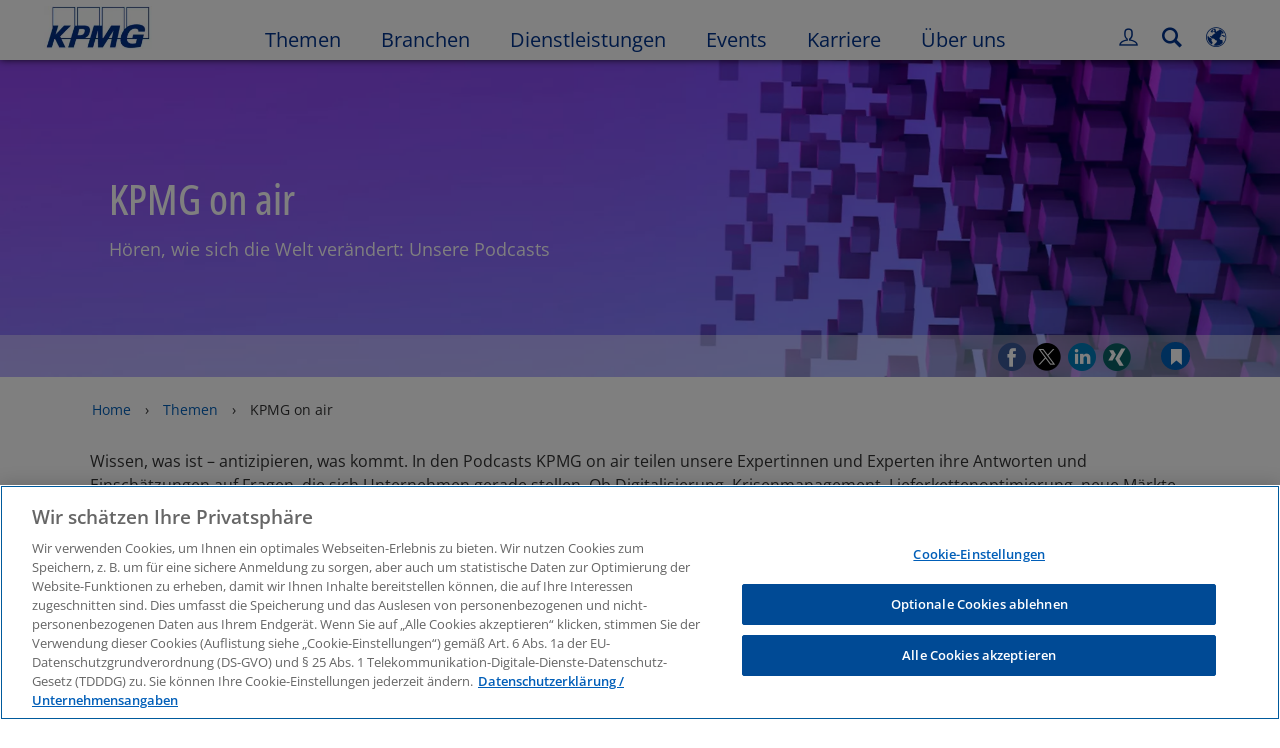

--- FILE ---
content_type: text/html
request_url: https://kpmg.com/de/de/home/themen/uebersicht/podcast-kpmg-on-air.html
body_size: 54608
content:

<!DOCTYPE html>
<html lang="de-DE">
<head>
<meta http-equiv="content-type" content="text/html" charset="UTF-8"/>
<meta http-equiv="date" content="Tue, 06 Jan 2026 11:28:23 GMT"/>
<meta http-equiv="content-language" content="de-DE"/>
<meta http-equiv="content-encoding" content="text/html"/>
<meta name="keywords" content="Automarkt,Immobilienentwickler,Energieeffizienz,Megaprojekte"/>
<meta name="description" content="Hören, wie sich die Welt verändert: Unsere Podcasts "/>
<meta charset="utf-8"/>
<meta http-equiv="X-UA-Compatible" content="IE=edge,chrome=1"/>
<link rel="preload" as="font" type="font/woff2" href="/etc/clientlibs/kpmgpublic/fonts/openSans/OpenSans-VariableFont_wdth,wght.woff2" crossorigin />
<link rel="preconnect" href="https://assets.kpmg.com" crossorigin />
<link rel="preconnect" href="https://scripts.demandbase.com" crossorigin />
<link rel="preconnect" href="https://cdns.gigya.com" crossorigin />
<link rel="preload" href='/etc/clientlibs/kpmgpublic/pages/global.min-61c96c.js' as="script"/>
<link rel="apple-touch-icon" sizes="180x180" href="/etc/designs/default/kpmg/favicons/apple-touch-icon-180x180.png"/>
<link rel="apple-touch-icon" sizes="167x167" href="/etc/designs/default/kpmg/favicons/apple-touch-icon-167x167.png"/>
<link rel="apple-touch-icon" sizes="152x152" href="/etc/designs/default/kpmg/favicons/apple-touch-icon-152x152.png"/>
<link rel="apple-touch-icon" sizes="120x120" href="/etc/designs/default/kpmg/favicons/apple-touch-icon-120x120.png"/>
<link rel="apple-touch-icon" sizes="76x76" href="/etc/designs/default/kpmg/favicons/apple-touch-icon-76x76.png"/>
<link rel="apple-touch-icon" sizes="60x60" href="/etc/designs/default/kpmg/favicons/apple-touch-icon-60x60.png"/>
<link rel="apple-touch-icon" href="/etc/designs/default/kpmg/favicons/apple-touch-icon.png"/>
<link rel="icon" type="image/png" href="/etc/designs/default/kpmg/favicons/favicon-16x16.png" sizes="16x16"/>
<link rel="icon" type="image/png" href="/etc/designs/default/kpmg/favicons/favicon-32x32.png" sizes="32x32"/>
<link rel="icon" type="image/svg+xml" href="/etc/designs/default/kpmg/favicons/favicon-32x32.svg" sizes="32x32"/>
<link rel="icon" type="image/svg+xml" href="/etc/designs/default/kpmg/favicons/favicon-96x96.svg" sizes="96x96"/>
<link rel="icon" type="image/svg+xml" href="/etc/designs/default/kpmg/favicons/favicon-16x16.svg" sizes="16x16"/>
<link rel="icon" type="image/svg+xml" href="/etc/designs/default/kpmg/favicons/android-chrome-512x512.svg" sizes="512x512"/>
<link rel="icon" type="image/svg+xml" href="/etc/designs/default/kpmg/favicons/android-chrome-192x192.svg" sizes="192x192"/>
<link rel="icon" type="image/svg+xml" href="/etc/designs/default/kpmg/favicons/android-chrome-144x144.svg" sizes="144x144"/>
<link rel="icon" type="image/svg+xml" href="/etc/designs/default/kpmg/favicons/android-chrome-96x96.svg" sizes="96x96"/>
<link rel="icon" type="image/svg+xml" href="/etc/designs/default/kpmg/favicons/android-chrome-72x72.svg" sizes="72x72"/>
<link rel="icon" type="image/svg+xml" href="/etc/designs/default/kpmg/favicons/android-chrome-48x48.svg" sizes="48x48"/>
<link rel="icon" type="image/svg+xml" href="/etc/designs/default/kpmg/favicons/android-chrome-36x36.svg" sizes="36x36"/>
<link rel="manifest" href="/etc/designs/default/kpmg/favicons/manifest.json"/>
<link rel="mask-icon" href="/etc/designs/default/kpmg/favicons/safari-pinned-tab.svg" color="#1e49e2"/>
<link rel="shortcut icon" href="/etc/designs/default/kpmg/favicon.ico"/>
<link rel="canonical" href="https://kpmg.com/de/de/home/themen/uebersicht/podcast-kpmg-on-air.html"/>
<meta name="twitter:card" content="summary_large_image"/>
<meta name="twitter:title" content="KPMG on air"/>
<meta name="DC.Title" content="KPMG on air - KPMG in Deutschland"/>
<meta name="twitter:creator" content="@KPMG"/>
<meta name="twitter:image" content="https://assets.kpmg.com/is/image/kpmg/podcast-kpmg-on-air-1500x1000:cq5dam.web.1200.600"/>
<meta http-equiv="last-modified" content="Tue, 06 Jan 2026 11:28:22 GMT"/>
<meta name="DC.Description" content="Hören, wie sich die Welt verändert: Unsere Podcasts"/>
<meta name="twitter:site" content="@KPMG"/>
<meta name="twitter:description" content="Hören, wie sich die Welt verändert: Unsere Podcasts über die neue Normalität"/>
<meta name="DC.Language" content="de-DE"/>
<meta name="DC.Date" content="2026-01-06"/>
<meta name="DC.Format" content="text/html"/>
<meta name="robots" content="index, follow"/>
<meta property="og:image" content="https://assets.kpmg.com/is/image/kpmg/podcast-kpmg-on-air-1500x1000:cq5dam.web.1200.600"/>
<meta property="og:type" content="website"/>
<meta property="og:site_name" content="KPMG"/>
<meta property="og:title" content="KPMG on air"/>
<meta property="og:locale" content="de_DE"/>
<meta property="og:url" content="https://kpmg.com/de/de/home/themen/uebersicht/podcast-kpmg-on-air.html"/>
<meta property="og:description" content="Hören, wie sich die Welt verändert: Unsere Podcasts über die neue Normalität"/>
<script type="text/javascript">var kpmgMetaData={"KPMG_Business_Owner":"DE - DE - Digital Marketing","KPMG_Short_Desc":"Hören, wie sich die Welt verändert: Unsere Podcasts","KPMG_Industry_ID_Loc":"49836440742850442553958,24283538348155695973053,130711955699587712346835,99624789996772417155869,199568660586684496743305,95174915095542788212250,204823682084646042087938,40491751353809308192653,174819669065648643659691,200155644542919386315523,149966161510941564767001,145820814514872209506918,610978737598836752925146708688732,59725113462730594213044,114489129675545139891870,83825229207521463078039,88785088305821608838775,33681723671055201967557,85518772752384275450766","KPMG_Market_ID":"85478083404051482048670,159210560737524295664211,84704630828786122246009,14410648039441002465615,19825234964952847383902","KPMG_Change_Frequency":"hourly","KPMG_Template":"/conf/kpmgpublic/settings/wcm/templates/editable-flex-template","KPMG_Article_Type":"Article-General","KPMG_Service_ID_Loc":"599662677886562217549993449867215,614796063485746908628685764086757,235494268195530126836711224619267","KPMG_Primary_Tag_ID":"759264865289091776542364278147704","KPMG_Geographic_Origin_ID":"DE","KPMG_Article_ReadTime":"","KPMG_URL":"/de/de/home/themen/uebersicht/podcast-kpmg-on-air.html","KPMG_Image_Alt":"Lila Struktur","KPMG_Article_Primary_Format":"Page","KPMG_BANNER_FLAG":"false","KPMG_Media_Typ_Path":"Media formats/Bild,Media formats/Audio-Dateien,Media formats/Audio-Dateien/Podcasts","KPMG_Geo_RelevanceID":"204738940889497698734602,211344084469936541851442","KPMG_HTML_Copyright":"/content/kpmgpublic/platform/copyright/jcr:content/managedlistpar/copyright_4","KPMG_Article_Date":"15-Jul-2020","KPMG_Description":"Hören, wie sich die Welt verändert: Unsere Podcasts","KPMG_Persona_Path":"Menschen/Kunden,Menschen/Potenzielle Kunden,Menschen/Zielgruppe","KPMG_Article_Date_Time":"Wed Jul 15 13:32:00 UTC 2020","KPMG_GeoRelISO3166_3":"DEU","KPMG_GeoRelISO3166_2":"DE","KPMG_Cont_Type_Path":"Content typ/Artikel","KPMG_Persona_ID":"59205189396461572826360,60541426764903813537507,549916431768785771034065349584824","KPMG_Geo_Rel_Path":"Geographie/Europa,Geographie/Europa/Westeuropa/Deutschland","KPMG_Business_Owner_Group":"DE – DE – Digital Marketing","KPMG_Ind_Path_Loc":"Branchen/Automobilindustrie,Branchen/Bauwirtschaft,Branchen/Chemie und Pharma,Branchen/Einzelhandel,Branchen/Energie und Rohstoffe,Branchen/Gesundheitswirtschaft,Branchen/Handel und Konsumgüter,Branchen/Immobilien,Branchen/Industrielle Produktion,Branchen/Infrastruktur,Branchen/Kreditinstitute,Branchen/Medien,Branchen/Pflegewirtschaft,Branchen/Professional und Unternehmungdienstleistungen,Branchen/Reise-%2C Freizeit und Tourismus,Branchen/Technologie,Branchen/Telekommunikation,Branchen/Transport und Logistik,Branchen/Öffentlicher Sektor","KPMG_Service_Pth_Loc":"Dienstleistungen/Advisory,Dienstleistungen/Advisory/Consulting,Dienstleistungen/Tax","KPMG_Title":"KPMG on air","KPMG_Geo_UNM49_Reg":"150","KPMG_Tab_Type":"Insights","KPMG_Analytics_PageName":"de:de:home:insights:overview:podcast-kpmg-on-air","KPMG_Ind_Key_Loc":"Automarkt,Immobilienentwickler,Energieeffizienz,Megaprojekte","KPMG_Med_For_Type_ID":"139530417022481105394120,44122092496063585482498,179338705728847208475281","KPMG_Document_Id":"OC01N158564872312","KPMG_Content_Type_ID":"104782286077242695662372","KPMG_Topic_Path":"Themen/Megatrends/Wirtschaft und Handel","KPMG_Short_Title":"KPMG on air","KPMG_FONT":"variant_1","KPMG_Live_Copy":"false","KPMG_Primary_Tag":"Wirtschaft und Handel","KPMG_HTML_Title":"KPMG on air","KPMG_Canonical_URL":"https://kpmg.com/de/de/home/themen/uebersicht/podcast-kpmg-on-air.html","KPMG_Market_Path":"Märkte/Internationale Märkte,Märkte/Nationale Märkte,Märkte/Familienunternehmen und Mittelstand,Märkte/Smart Start,Märkte/Wachstumsmärkte","KPMG_Seo_Priority":"1.0","KPMG_Geo_Rel_ISO3166":"276","KPMG_Template_Type":"editable-flex-template","KPMG_last_mod_rank":"1767698902618","KPMG_Topic_ID":"759264865289091776542364278147704","KPMG_Image":"/content/dam/kpmg/de/images/Themen/2022/08/podcast-kpmg-on-air-1500x1000.jpg","KPMG_Blog_Topics":"","KPMG_Thought_Leadership":"false"};var appSearchConfigs={"pagination":{"page":{"current":2,"size":5}},"sortParamsMapping":{"trending":"kpmg_page_views_trending","KPMG_MOST_PLR":"kpmg_avg_time_spent","mostviewed":"kpmg_page_views","KPMG_Filter_Date":"kpmg_filter_date","relavance":"_score"},"fieldsMapping":{"contacttabs":[{"kpmg_image":{"raw":{}},"kpmg_article_date_time":{"raw":{}},"kpmg_non_decorative_alt_text":{"raw":{}},"kpmg_short_desc":{"raw":{}},"kpmg_is_rendition_optimized":{"raw":{}},"kpmg_article_readtime":{"raw":{}},"kpmg_title":{"raw":{}},"kpmg_image_alt":{"raw":{}},"kpmg_url":{"raw":{}}}],"partnerlocator":[{"kpmg_contact_fn":{"raw":{}},"kpmg_contact_ln":{"raw":{}},"kpmg_contact_job_ttl":{"raw":{}},"kpmg_url":{"raw":{}}}],"toppicks":[{"kpmg_image":{"raw":{}},"kpmg_template":{"raw":{}},"kpmg_primary_tag":{"raw":{}},"kpmg_short_title":{"raw":{}},"kpmg_non_decorative_alt_text":{"raw":{}},"kpmg_short_desc":{"raw":{}},"kpmg_article_type":{"raw":{}},"kpmg_article_primary_format":{"raw":{}},"kpmg_is_rendition_optimized":{"raw":{}},"kpmg_article_readtime":{"raw":{}},"kpmg_image_alt":{"raw":{}},"kpmg_url":{"raw":{}}}],"blog":[{"kpmg_image":{"raw":{}},"kpmg_description":{"raw":{}},"kpmg_blog_topics":{"raw":{}},"kpmg_short_desc":{"raw":{}},"kpmg_non_decorative_alt_text":{"raw":{}},"kpmg_blog_date":{"raw":{}},"kpmg_is_rendition_optimized":{"raw":{}},"kpmg_article_readtime":{"raw":{}},"kpmg_title":{"raw":{}},"kpmg_image_alt":{"raw":{}},"kpmg_url":{"raw":{}}}],"relatedcontent":[{"kpmg_image":{"raw":{}},"kpmg_non_decorative_alt_text":{"raw":{}},"kpmg_short_desc":{"raw":{}},"kpmg_article_type":{"raw":{}},"kpmg_is_rendition_optimized":{"raw":{}},"kpmg_title":{"raw":{}},"kpmg_image_alt":{"raw":{}},"kpmg_url":{"raw":{}},"kpmg_template_type":{"raw":{}}}],"contactcarousel":[{"kpmg_image":{"raw":{}},"kpmg_non_decorative_alt_text":{"raw":{}},"kpmg_cont_mem_firm":{"raw":{}},"kpmg_contact_job_ttl":{"raw":{}},"kpmg_title":{"raw":{}},"kpmg_contact_fn":{"raw":{}},"kpmg_suffix":{"raw":{}},"kpmg_contact_ln":{"raw":{}},"kpmg_contact_mn":{"raw":{}},"kpmg_contact_city":{"raw":{}},"kpmg_salutation":{"raw":{}},"kpmg_state":{"raw":{}},"kpmg_short_desc":{"raw":{}},"kpmg_is_rendition_optimized":{"raw":{}},"kpmg_image_alt":{"raw":{}},"kpmg_url":{"raw":{}}}],"articlecarousel":[{"kpmg_image":{"raw":{}},"kpmg_contact_fn":{"raw":{}},"kpmg_contact_ln":{"raw":{}},"kpmg_short_title":{"raw":{}},"kpmg_article_date_time":{"raw":{}},"kpmg_contact_country":{"raw":{}},"kpmg_non_decorative_alt_text":{"raw":{}},"kpmg_short_desc":{"raw":{}},"kpmg_is_rendition_optimized":{"raw":{}},"kpmg_image_alt":{"raw":{}},"kpmg_url":{"raw":{}}}],"articlequery":[{"kpmg_image":{"raw":{}},"kpmg_description":{"raw":{}},"kpmg_filter_date":{"raw":{}},"kpmg_banner_flag":{"raw":{}},"kpmg_primary_tag":{"raw":{}},"kpmg_article_date":{"raw":{}},"kpmg_non_decorative_alt_text":{"raw":{}},"kpmg_article_readtime":{"raw":{}},"kpmg_title":{"raw":{}},"kpmg_article_date_time":{"raw":{}},"kpmg_page_views":{"raw":{}},"kpmg_tab_type":{"raw":{}},"kpmg_short_desc":{"raw":{}},"kpmg_avg_time_spent":{"raw":{}},"kpmg_is_rendition_optimized":{"raw":{}},"kpmg_article_primary_format":{"raw":{}},"kpmg_article_type":{"raw":{}},"kpmg_image_alt":{"raw":{}},"kpmg_url":{"raw":{}},"kpmg_template_type":{"raw":{}},"kpmg_sl_gl_id":{"raw":{}}}],"trendinglistnew":[{"kpmg_image":{"raw":{}},"kpmg_description":{"raw":{}},"kpmg_article_date_time":{"raw":{}},"kpmg_non_decorative_alt_text":{"raw":{}},"kpmg_is_rendition_optimized":{"raw":{}},"kpmg_title":{"raw":{}},"kpmg_image_alt":{"raw":{}},"kpmg_url":{"raw":{}}}],"latestthinking":[{"kpmg_image":{"raw":{}},"kpmg_description":{"raw":{}},"kpmg_non_decorative_alt_text":{"raw":{}},"kpmg_is_rendition_optimized":{"raw":{}},"kpmg_title":{"raw":{}},"kpmg_image_alt":{"raw":{}},"kpmg_url":{"raw":{}}}],"broader":[{"kpmg_description":{"raw":{}},"kpmg_banner_flag":{"raw":{}},"kpmg_primary_tag":{"raw":{}},"kpmg_article_date":{"raw":{}},"kpmg_contact_job_ttl":{"raw":{}},"kpmg_title":{"raw":{}},"kpmg_contact_city":{"raw":{}},"kpmg_event_start_time":{"raw":{}},"kpmg_article_date_time":{"raw":{}},"kpmg_tab_type":{"raw":{}},"kpmg_short_desc":{"raw":{}},"kpmg_image_alt":{"raw":{}},"kpmg_url":{"raw":{}},"kpmg_template_type":{"raw":{}},"kpmg_image":{"raw":{}},"kpmg_non_decorative_alt_text":{"raw":{}},"kpmg_article_readtime":{"raw":{}},"kpmg_contact_fn":{"raw":{}},"kpmg_contact_ln":{"raw":{}},"kpmg_event_type":{"raw":{}},"kpmg_contact_country":{"raw":{}},"kpmg_is_rendition_optimized":{"raw":{}},"kpmg_article_primary_format":{"raw":{}},"kpmg_article_type":{"raw":{}},"kpmg_event_startdate":{"raw":{}}}],"listing":[{"kpmg_title":{"raw":{}},"kpmg_url":{"raw":{}}}],"shorter":[{"kpmg_image":{"raw":{}},"kpmg_description":{"raw":{}},"kpmg_banner_flag":{"raw":{}},"kpmg_primary_tag":{"raw":{}},"kpmg_article_date":{"raw":{}},"kpmg_non_decorative_alt_text":{"raw":{}},"kpmg_title":{"raw":{}},"kpmg_short_desc":{"raw":{}},"kpmg_is_rendition_optimized":{"raw":{}},"kpmg_article_primary_format":{"raw":{}},"kpmg_article_type":{"raw":{}},"kpmg_image_alt":{"raw":{}},"kpmg_url":{"raw":{}},"kpmg_template_type":{"raw":{}}}]},"facets":{"All_Global":["kpmg_topic_path_facet","kpmg_filter_year","kpmg_geo_rel_path_facet","kpmg_ind_path_loc_facet","kpmg_service_pth_loc_facet"],"Insights_Global":["kpmg_filter_year","kpmg_ind_path_facet","kpmg_service_path_facet","kpmg_topic_path_facet","kpmg_geo_rel_path_facet"],"People_Local":["kpmg_filter_year","kpmg_ind_path_loc_facet","kpmg_service_pth_loc_facet","kpmg_topic_path_facet","kpmg_cont_mem_firm"],"All_Local":["kpmg_topic_path_facet","kpmg_filter_year","kpmg_geo_rel_path_facet","kpmg_ind_path_loc_facet","kpmg_service_pth_loc_facet"],"Insights_Local":["kpmg_filter_year","kpmg_geo_rel_path_facet","kpmg_ind_path_loc_facet","kpmg_service_pth_loc_facet","kpmg_topic_path_facet"],"Events_Local":["kpmg_filter_year","kpmg_ind_path_loc_facet","kpmg_service_pth_loc_facet","kpmg_topic_path_facet","kpmg_geo_rel_path_facet"],"PressReleases_Global":["kpmg_filter_year","kpmg_ind_path_facet","kpmg_service_path_facet","kpmg_topic_path_facet","kpmg_geo_rel_path_facet"],"PressReleases_Local":["kpmg_filter_year","kpmg_geo_rel_path_facet","kpmg_ind_path_loc_facet","kpmg_service_pth_loc_facet","kpmg_topic_path_facet"],"People_Global":["kpmg_filter_year","kpmg_cont_mem_firm","kpmg_ind_path_facet","kpmg_service_path_facet","kpmg_topic_path_facet"],"Events_Global":["kpmg_filter_year","kpmg_geo_rel_path_facet","kpmg_ind_path_facet","kpmg_service_path_facet","kpmg_topic_path_facet"],"Blogs_Global":["kpmg_blog_topics","kpmg_filter_year","kpmg_geo_rel_path_facet","kpmg_topic_path_facet","kpmg_ind_path_facet","kpmg_service_path_facet"],"Blogs_Local":["kpmg_blog_topics","kpmg_filter_year","kpmg_geo_rel_path_facet","kpmg_ind_path_loc_facet","kpmg_service_pth_loc_facet","kpmg_topic_path_facet"]}};var appSearchClientEnv="";var isadmactive="true";var kpmgAssetDomain="https:\/\/assets.kpmg.com";var calanderProperties={"longMonths":["Januar","Februar","März","April","Mai","Juni","Juli","August","September","Oktober","November","Dezember"],"shortMonths":["Jan","Feb","Mär","Apr","Mai","Jun","Jul","Aug","Sep","Okt","Nov","Dez"],"timeMeridiems":["AM","PM"]};var dateFormatProperties={"showMeridiem":false,"transformations":{"dayType":"dd","monthType":"mm","hourType":"HH","monthCase":"cc","yearType":"y"},"timeSeparator":":","fields":[{"item1":"day"},{"item2":"month"},{"item3":"year"}],"separators":[{"item1":"."},{"item2":"."},{"item3":""}]};var kpmgDateFormat="dd.mm.yyyy:European Standard";var kpmgDateSeperator1='.';var kpmgDateSeperator2='.';var kpmgDateSeperator3='';var KPMG=KPMG||{};var isAuthor=false;var searchFacetsFlag=true;if(navigator.userAgent.match(/iPad/i)===null){var meta;meta=document.createElement('meta');meta.name="viewport";meta.id='kpmgViewport';meta.content="width=device-width, initial-scale=1.0, user-scalable=1.0";document.getElementsByTagName("head")[0].appendChild(meta);}
if(navigator.userAgent.match(/iPhone/i)){var meta;meta=document.createElement('meta');meta.name="viewport";meta.id='kpmgViewport';meta.content="width=device-width, initial-scale=1.0, user-scalable=no";document.getElementsByTagName("head")[0].appendChild(meta);}</script>
<script type="application/ld+json">
            {"itemListElement":[{"item":{"image":"https://assets.kpmg.com/content/dam/kpmg/images/2013/04/neu_PanoramaRH100721_056.jpg/jcr:content/renditions/original","name":"Home","@id":"https://kpmg.com/de/de/home.html"},"@type":"ListItem","position":1},{"item":{"image":"https://assets.kpmg.com/content/dam/kpmg/images/2015/02/sector-insights.jpg/jcr:content/renditions/original","name":"Themen","@id":"https://kpmg.com/de/de/home/themen.html"},"@type":"ListItem","position":2},{"item":{"image":"https://assets.kpmg.com/jcr:content/renditions/original","name":"&Uuml;bersicht","@id":"https://kpmg.com/de/de/home/themen/uebersicht.html"},"@type":"ListItem","position":3},{"item":{"image":"https://assets.kpmg.com/content/dam/kpmg/de/images/Themen/2022/08/podcast-kpmg-on-air-1500x1000.jpg/jcr:content/renditions/original","name":"KPMG on air","@id":"https://kpmg.com/de/de/home/themen/uebersicht/podcast-kpmg-on-air.html"},"@type":"ListItem","position":4}],"@type":"BreadcrumbList","@context":"http://schema.org/"}
    </script>
<script type="application/ld+json">
            {"datePublished":"2020-07-15T15:32:00.000+02:00","image":{"@type":"ImageObject","width":1200,"url":"https://assets.kpmg.com/content/dam/kpmg/de/images/Themen/2022/08/podcast-kpmg-on-air-1500x1000.jpg/jcr:content/renditions/original","height":600},"@type":"NewsArticle","author":[],"publisher":{"@type":"organization","name":"KPMG","logo":{"@type":"ImageObject","url":"https://assets.kpmg.com/content/dam/kpmg/xx/images/2018/07/kpmg-logo.jpg"}},"@context":"http://schema.org","headline":"KPMG on air"}
    	</script>
<script type="text/javascript">window.regexValues=window.regexValues||{nameJs:"[0\u002D9|\x22~`!@#$%^\x26()_={}[\\]:;\x27,.<>+*\\\/\\\\?]"?new RegExp("[0\u002D9|\x22~`!@#$%^\x26()_={}[\\]:;\x27,.<>+*\\\/\\\\?]"):"",cityJs:""?new RegExp(""):"",emailJs:"^([a\u002DzA\u002DZ0\u002D9.+_\u002D]*@([0\u002D9a\u002DzA\u002DZ][\u002D\\w]*[0\u002D9a\u002DzA\u002DZ]\\.)+[a\u002DzA\u002DZ]{2,9})$"?new RegExp("^([a\u002DzA\u002DZ0\u002D9.+_\u002D]*@([0\u002D9a\u002DzA\u002DZ][\u002D\\w]*[0\u002D9a\u002DzA\u002DZ]\\.)+[a\u002DzA\u002DZ]{2,9})$"):"",phoneJs:""?new RegExp(""):"",cnameJs:""?new RegExp(""):"",roleJs:""?new RegExp(""):"",messageJs:"^[^%{}<>]+$"?new RegExp("^[^%{}<>]+$"):"",};</script>
<link rel="stylesheet" href='/etc/clientlibs/kpmgpublic/global/css/global-9d6fcf.css'/>
<script type="text/javascript">window.kpmgPath=window.location.pathname.toLowerCase();var preferredSite='';function getCookie(cname){var name=cname+"=";var cArray=document.cookie.split(';');for(var i=0;i<cArray.length;i++){var c=cArray[i];while(c.charAt(0)==' '){c=c.substring(1);}
if(c.indexOf(name)==0){preferredSite=c.substring(name.length,c.length);preferredSite=preferredSite.indexOf(".html")>-1?preferredSite:"";return true;}}}
if(window.kpmgPath==="/xx/en/home.html"&&document.referrer===""){getCookie("p_source");if(preferredSite.length>0&&preferredSite!=="/xx/en/home.html"){var geoUserSite=encodeURI(preferredSite)
window.location=geoUserSite;}}
window.kpmgPersonalize=window.kpmgPersonalize||{hideLogicTree:true,displayNameFormat:"Full Name",isPersonalize:true,isSitePersonalize:true,isPageTagsFlagEnabled:true,isContentRefreshEnabled:false,isPPC:false,firstnameLastnameSwitch:false,isBlog:false,blogHomePage:"\/de\/blogs\/de\/home.html",blogPath:""||"blogs",blogResultCount:"90"||"0",userAccInfoExpiry:24,fetchDataAndPersonalize:null,getCaptchaKey:"6LfauzAUAAAAAKtLWpawmB\u002DD5LslW_V5ul7Q_dUM",isCaptchaEnabled:"true",downloadDataExpiryWindow:24,resendVerifyEmailDefaultTime:"60",db:{CDCWrapper:null,data:null,},mapping:{url:"\/bin\/kpmg\/dbslmapping.<industry>.<subindustry>.json"},snp:{url:"\/search?all_sites=false\x26site=<sites>\x26x1=KPMG_SL_GL_Id\x26q1=<zthesIDs>\x26x2=KPMG_Article_Type\x26q2=Article\u002DGeneral\x26x3=KPMG_Template_Type\x26q3=article\u002Ddetails\u002Dtemplate|insights\u002Dflexible\u002Dtemplate|html\u002Dtemplate|editable\u002Dcampaign\u002Dtemplate|editable\u002Dflex\u002Dtemplate|event\u002Dregistration\u002Dtemplate|fast\u002Dsubscription\u002Dtemplate|gated\u002Dcontent\u002Dtemplate\x26x4=KPMG_BANNER_FLAG\x26q4=false\x26sp_c=15\x26personalization=true\x26<sortType>",timeout:3000,data:null,params:{languageCode:"de"||"en",countryCode:"de"||"xx",sortType:"sort\u002Dtype=mostviewed",sortTypeKey:"sort\u002Dtype",tagCategory:"topic",timeBoxParameter:"\x26sp_x_5=KPMG_Filter_Date\x26sp_date_range_5=90"}},registrationPromoOverlay:{revisitCounter:"3",returnWindowInMinutes:"30",returnWindowInDays:"14"},misc:{isAuthor:false,ageVerificationReq:false,isSitePersonalizeAndRhfEnabled:""||false,dashboardLimitNo:15,triggerRefreshFeedback:6,triggerHideFeedback:3,cellLevelCombinedHideRefresh:3,rejectedListLimit:50,locationNavigatorPage:"",RfpFormLocationSelector:""},i18n:{gigyaMsgs:{kpmg_sign_up_header:"Melden Sie sich mit einem bestehenden Konto an",kpmg_sign_up_text:"Wir benötigen einige persönliche Angaben, um Ihren Account zu erstellen. Sie können einen Ihrer Social Media\u002DAccounts nutzen oder die nötigen Informationen hier eintragen.",kpmg_already_have_an_account:"Haben Sie bereits einen Account?",kpmg_log_in:"Log\u002Din",kpmg_learn_more:"Erfahren Sie mehr",kpmg_create_an_account:"Account erstellen",kpmg_required:"Pflichtfeld",kpmg_info_email:"Diese E\u002DMail wird beim Log\u002Din in den Mein Konto verwendet",kpmg_info_password:"Password must contain at least 8 characters including 1 number, 1 upper\u002Dcase, 1 lower\u002Dcase letter.",kpmg_privacy_statement_text:"Ich bestätige die Nutzungsbedingungen, die hier verfügbar sind:",kpmg_privacy_statement_link_text:"KPMG Online Privacy Statement",kpmg_captcha_text:"Bitte bestätigen Sie Ihre E\u002DMail\u002DAdresse durch Eingabe der beiden untenstehenden Worte, getrennt durch ein Leerzeichen.",kpmg_cancel:"Abbrechen",kpmg_continue:"Weiter",kpmg_social_sign_in_header:"Log\u002Din mit",kpmg_social_sign_in_text:"Sie sind mit dem Social\u002DMedia\u002DKonto angemeldet, mit dem Sie sich registriert haben.",kpmg_cancel_registration_header:"Registrierung abbrechen?",kpmg_cancel_registration_text:"Wollen Sie die Registrierung  wirklich abbrechen?",kpmg_go_back:"Zurück",kpmg_registration_done_header:"Thank You For Registering.",kpmg_thank_you_text:"Danke für Ihre Registrierung. Besuchen Sie jetzt Ihre Startseite oder kehren Sie zum letzten gespeicherten Artikel zurück.",kpmg_go_to_mykpmg:"zur Übersicht",kpmg_return_to_my_article:"Zurück zum Artikel",kpmg_error_tc_authored_msg_tc1:"Bitte geben Sie Ihr Einverständnis zur Online\u002DDatenschutzerklärung",kpmg_error_tc_authored_msg_tc2:"Bitte setzen Sie das Häkchen, zum fortzufahren.",kpmg_error_tc_authored_msg_tc3:"Bitte setzen Sie das Häkchen, zum fortzufahren.",kpmg_privacy_acceptance_error_msg_tc1:"Bitte geben Sie Ihr Einverständnis zur Online\u002DDatenschutzerklärung",kpmg_welcome_back:"Willkommen zurück",kpmg_sign_in_header:"Log\u002Din mit bestehendem Account",kpmg_not_yet_registered:"Noch nicht registiert?",kpmg_use_your_kpmg_login_credentials:"KPMG Log\u002Din\u002DDaten verwenden",kpmg_i_forgot_my_password:"Ich habe mein Passwort vergessen",kpmg_keep_me_signed_in:"Angemeldet bleiben",kpmg_forgot_password_header:"Forgot My Password",kpmg_forgot_password_text:"Bitte geben Sie Ihre E\u002DMail\u002DAdresse an, um das Passwort zurückzusetzen",kpmg_reset_password:"Passwort zurücksetzen",kpmg_forgot_password_thank_you_text:"Danke. Wenn die angegebene E\u002DMail\u002DAdresse bei Mein Konto bereits registriert ist, erhalten Sie eine E\u002DMail, um Ihr Passwort zurückzusetzen.",kpmg_return_to_login:"Zurück zum Log\u002Din",kpmg_info_password_first:"Password must contain at least:",kpmg_info_password_second:"8 characters including 1 number, 1 upper\u002Dcase, 1 lower\u002Dcase letter.",kpmg_reset_password_thank_you_text:"Danke! Ihr Passwort wurde zurückgesetzt.",kpmg_too_many_failed_attempts_header:"Zu viele Fehlversuche",kpmg_too_many_failed_attempts_text:"Ihr Account wurde für 24h gesperrt. Bitte setzen Sie gegebenenfalls Ihr Passwort zurück.",account_is_disabled:"Der Mein Konto ist gesperrt",account_temporarily_locked_out:"Der Mein Konto ist verübergehend nicht erreichbar",and:"und",available:"Verfügbar",checking:"Überprüfen",choose_file:"Datei auswählen",email_address_is_invalid:"Die E\u002DMail\u002DAdresse ist nicht gültig",email_already_exists:"Die E\u002DMail\u002DAdresse existiert bereits in unserer Datenbank",fair:"Gut",invalid_fieldname:"Ungültiger %fieldname",invalid_login_or_password:"Ungültiges Log\u002Din oder Passwort",invalid_username_or_password:"Ungültiger Benutzername oder Passwort",login_identifier_exists:"Login identifier exists",maximum_size_of_3mb:"Maximum size of 3MB.",no_file_chosen:"No file chosen",not_available:"Nicht verfügbar",num_characters_total:"%num Zeichen",num_of_the_following_groups:"%num Zeichen von: Großbuchstabe, Kleinbuchstabe, Zahl, Sonderzeichen",password_does_not_meet_complexity_requirements:"Das Passwort erfüllt nicht die Anforderungen",password_must_contain_at_least:"Das Passwort muss mindestens",password_strength_colon:"Das Passwort muss mindestens enthalten:",passwords_do_not_match:"Die Passworte stimmen nicht überein",old_password_cannot_be_the_same_as_new_password:"Neues Passwort muss sich vom alten unterscheiden.",please_enter_a_valid_fieldname:"Bitte geben Sie einen gültigen %fieldname an",please_enter_fieldname:"Bitte geben Sie einen %fieldname an",profilePhoto_fileSizeError:"Photo format: JPG\/GIF\/PNG. Size: up to 3MB.",sorry_we_are_not_able_to_process_your_registration:"Entschuldigung, bei Ihrem Registrierungsprozess sind technische Probleme aufgetreten",strong:"Stark",there_are_errors_in_your_form_please_try_again:"Im Formular sind Fehler aufgetreten. Bitte versuchen Sie es erneut.",there_is_no_user_with_that_username_or_email:"Dieser Benutzername bzw. E\u002DMail\u002DAdresse existiert nicht",these_passwords_do_not_match:"Die Passwörter stimmen nicht überein",this_field_is_required:"Pflichtfeld",too_weak:"Zu schwach",unique_identifier_exists:"Unique identifier exists",username_already_exists:"Dieser Benutzername existiert bereits",very_strong:"Sehr stark",weak:"Schwach",wrong_password:"Sie haben ein falsches Passwort eingegeben",your_age_does_not_meet_the_minimal_age_requirement:"Your age does not meet the minimal age requirement (13+) for this site",kpmg_salutation:"Anrede",managesubscriptions:"Klicken Sie hier, um Ihre Abonnements zu verwalten"},customMsgs:{gigya_error_primary_action:"OK",gigya_error_title:"Entschuldigung!",gigya_account_disabled_error_title:"Entschuldigung",gigya_account_disabled_error_primary_action:"Okay",gigya_error_description:"Der Dienst ist momentan nicht erreichbar. Unsere IT arbeitet daran, das Problem zu beheben.",gigya_account_disabled_error_description:"Dieses Konto ist gesperrt",gigya_cookies_disabled_error_description:"Wir können Ihre Anfrage nicht bearbeiten, da Sie Cookies von Drittanbietern in Ihrem Browser blockiert haben. Bitte ändern Sie Ihre Browser\u002DEinstellungen entsprechend, um diesen Service zu nutzen.",gigya_name_validation_error_message:"Sonderzeichen und Zahlen werden nicht unterstützt",kpmg_error_numbervalidation:"Es werden nur Zahlen unterstützt",kpmg_placeholder_first_name:"Vorname",kpmg_placeholder_last_name:"Nachname",kpmg_placeholder_email:"E\u002DMail\u002DAdresse",kpmg_placeholder_password:"Passwort",kpmg_placeholder_confirm_password:"Passwort bestätigen",kpmg_placeholder_company_optional:"Unternehmen (optional)",kpmg_placeholder_select_country:"Land \/ Region wählen",toppicksfor:"Interessante Artikel für",you:"Sie",items:"Elemente",remove:"Entfernen",yes:"Ja",no:"Nein",organization:"Organisation",quicksavedlist:"Direkte Speicherliste",urllink:"URL Link",verify_email_err_title:"E\u002DMail bereits versendet.",verify_email_err_desc:"Eine Bestätigungsmail wurde versendet. Bitte prüfen Sie Ihre E\u002DMails.",verify_email_congrats_title:"Herzlichen Glückwunsch.",verify_email_congrats_desc:"Ihre E\u002DMail wurde erfolgreich bestätigt. Genießen Sie ab jetzt alle KPMG Angebote.",office_locator_geolocation_error:"Fehler bei der Standortsuche",office_locator_nocities_error:"Keine Städte in gewähltem Land gefunden",office_locator_noresults_error:"Keine Ergebnisse zu Ihrer Suchanfrage",showanotherarticle:"Weitere Artikel anzeigen",dontshowarticleagain:"Diesen Artikel nicht mehr anzeigen",updatemypreferences:"Einstellungen aktualisieren",addtolibrary:"In meinen Artikeln speichern",refreshcontent:"Inhalts\u002DÜbersicht aktualisieren",share:"Teilen",readMore:"Vorschau",or_divider_text:"Oder",cross_site_error_title:"Fehler bei der Newsletter Registrierung.",cross_site_error_description:"Diese Registrierung gehört nicht zum ursprünglichen Land, indem Sie sich registriert haben.",deleteThisList:"Diese Liste löschen",editYourListName:"Listen\u002DName bearbeiten",shareThisList:"Diese Liste teilen",move:"Verschieben",delete:"Löschen",placeholdertextforfiltersubscriptions:"Filtern Sie Abonnements nach Ihren Interessen",selectedinterestslist:"Ausgewählte Interessen:",onboardingbasedsubscriptiontitle:"Abonnements, die Sie interessieren:",interestsbasedsubscriptiontitle:"Abonnements basierend auf Ihren Interessen:",subscriptionsinterestedintitle:"Weitere Abonnements, die Sie interessieren könnten",registrationPromoTitle:"Möchten Sie den aktuellsten KPMG Inhalt?",registrationPromoDescription:"Registrieren Sie sich jetzt und stellen Sie Ihr personalisiertes Dashboard rund um {tag_name} und allen anderen Themen ein.",noArticleErrorTitle:"Fehler",noArticleErrorMessage:"Die Artikel in dieser Liste sind nicht mehr verfügbar.",noArticleErrorDetail:"Bitte klicken Sie auf den folgenden Link",noArticleErrorDetail1:"Zurück zur Homepage",noArticleErrorDetail2:", oder nutzen Sie die Suchfunktion.",searchLabel:"Suchen",searchLibList:"In meinen Artikeln suchen",libraryListDeleteThisArticle:"Diesen Artikel löschen",libraryListDeleteThisArticleDescription:"Sind Sie sicher, dass Sie diesen Artikel löschen wollen?",libraryListSuccessDescription:"erfolgreich gelöscht",libraryListDeleteIt:"Ja, löschen",libraryListNotlongeravailable:"Artikel nicht mehr verfügbar",libraryListArticlenolongeravailabledescription:"Dieser Artikel ist nicht mehr verfügbar",kpmgLibraryListArticleWasRemovedFromLabel:"wurde entfernt von",libraryListMobilenolongeravlbl:"ist nicht mehr verfügbar.",libraryListArtitwasremovedfrom:"Er wurde entfernt von",libraryListArticlesnolongeravailabledescription:"Die folgenden Artikel sind nicht mehr verfügbar. Sie wurden entfernt von",libraryListShareThisListDescription:"Kopieren Sie diese URL, um sie zu teilen.",libraryListCopy:"Kopieren",libraryListCancel:"Cancel",libraryListMovearticle:"Verschieben Sie diesen Artikel in eine andere Liste.",libraryListInstrutiontext:"Sie können den Artikel speichern oder einer eigenen Liste Ihrer Artikelsammlung hinzufügen.",libraryListAlreadysaved:"Already Saved",libraryListAlreadysavedarticle:"Sie haben diesen Artikel bereits gespeichert.",libraryListChoosealist:"Choose a list",libraryListCreatealist:"Liste erstellen",libraryListThatNameIsTaken:"Listen\u002DName existiert bereits",libraryListEmpty:"Ungültiger Listen\u002DName",libraryListSave:"Speichern",libraryListEnternewlist:"Neuen Listennamen eingeben",libraryListAddtolibraryoverlayCancel:"Cancel",libraryListCancel1:"Cancel",createAList:"Liste erstellen",createsuccessdescription:"Liste erfolgreich erstellt.",listmanagementsave:"Speichern",deleteThisListDescription:"Wenn Sie diese Liste löschen, verlieren Sie alle Artikel. Wollen Sie wirklich löschen?",keepIt:"Nein, behalten.",editsuccessdescriptionmobile:"Der Name wurde erfolgreich geändert",namechanges:"Name geändert",listnamechanged:"Danke für Ihre Registrierung",copySuccessDescription:"URL in Ihre Zwischenablage gespeichert",copyFailedClipboardAccessDenied:"URL konnte nicht kopiert werden. Bitte erlauben Sie der Internetseite Zugang zum Clipboard.",formbuilderCongratsTitle:"Dankeschön.",formbuilderCongratsDescription:"Sie haben sich erfolgreich angemeldet.",formbuilderCongratsClose:"Schließen",expiredtokenmodaltitle:"Ihr Token ist abgelaufen.",expiredtokenmodaldescription:"Ihr Token ist abgelaufen. Bitte schließen Sie die Registrierung ab, um Zugang zu dem Inhalt zu erhalten.",expiredtokenmodalclosebutton:"Schließen",addMoreInterestsTitle:"Fügen Sie mehr Interessen zu Ihrem Profil hinzu",addTagToInterests:"Tag zu Profilinteressen hinzufügen",saveInterestTitle:"Möchten Sie dieses Interesse speichern?",search:"Suche",close:"Schließen",resentemail:"Wir haben eine weitere Bestätigungs\u002DE\u002DMail versandt an:",verifyemaillabel:"E\u002DMail bestätigen.",resendconfirmation:"Bestätigungsmail erneut senden.",logoutinfo:"Sie haben sich abgemeldet",logoutdescription:"Sie haben sich erfolgreich abgemeldet und zur Homepage weitergeleitet.",verifyemail:"Bitte bestätigen Sie ihre E\u002DMail\u002DAdresse, um in Ihr Konto zu gelangen.",interestsSearchPlaceholder:"Fügen Sie Ihren Interessensbegriff hier ein",interestsAlreadySelected:"Bereits ausgewählt \u002D bearbeiten Sie Ihre Interessen, um dieses Interesse zu entfernen",interestsSave:"Speichern",verifyEmailClose:"Schließen",profileChangesSaved:"Änderungen gespeichert",profileChangesSavedSuccessfully:"Ihre Änderungen wurden gespeichert",minReadTime:"READ_TIME Minute Lesezeit",minsReadTime:"READ_TIME Minuten Lesezeit",officeLocationFax:"F",officeLocationTel:"T",officeLocationNoResults:"Keine passenden Ergebnisse gefunden für",officeLocationsSearchTerm:"",searchResultsCopyOne:"",agreeLabel:"I agree to KPMG online privacy statement",expand:"expand",collapse:"collapse",addedtolibrary:"Added to Library",articleposteddate:"Article Posted date",relatedarticles:"Related Articles",moreoptions:"More Options",closeyourrecommendations:"Close your recommendations",wasaddedtothelistoflists:"was added to the list of lists",removedfromthelist:"Removed from the list",sectionfilters:"Section Filters",closeandreturntohomepage:"Close and return to home page",current:"current",completed:"completed",returntohomepage:"and return to the home page",belowsubscriptions:"once it is checked the below subscriptions will be available.",suggestthesubscriptions:"On selection of a suggestion the subscriptions list present below will be filtered.",openinanewwindow:"Opens in a new window",blogposts:"Blogbeiträge",category:"category",enableordisable:"enable or disable",articles:"articles",country:"Land",selected:"this post is interesting. selected",deselected:"this post is interesting. deselected",profileprogress:"Your profile is <%> complete",profilecompleted:"Congratulations, your profile is now complete!",completeprofile:"Complete your profile",addinterests:"Add interests",addsubscriptions:"Add subscriptions",starticon:"Gated content exclusive to KPMG members",yourinterests:"Your Interests",suggestmorecta:"Suggest More",alertmessage1:"Delete interest",alertdescription1:"Pinned articles will be removed once deleted",alertmessage2:"A maximum of 5 pinned articles allowed",alertmessagetitle:"Maximum Pins Reached",viewgatedcontentcta:"View Gated Content",nonewcontent:"No new content at this time.",viewallsubscriptionscta:"View All Subscriptions",gcsectiontitle:"Gated Content Section: Title",gcsectiondescription:"Gated Content Section: Description",hidegatedcontent:"Hide Gated Content",emptygatedcontentdescription:"It appears you have not yet subscribed to any such gated content.",articlesTwoFour:"articles",articlesFive:"articles",listsTwoFour:"Lists",listsFive:"Lists"}},pagesInfo:{interests:{isActive:false,reqLogin:true,redirectTo:"../user/login.html"},myaccount:{isActive:false,reqLogin:true,redirectTo:"../user/login.html"},dashboard:{isActive:false,reqLogin:true,redirectTo:"/user/login.html"},library:{isActive:false,reqLogin:true,redirectTo:"../user/login.html"},communicationpreference:{isActive:false,reqLogin:true,redirectTo:"../../user/login.html"},privacypreference:{isActive:false,reqLogin:true,redirectTo:"../../user/login.html"}},urlmapping:{learnMore:"\/content\/kpmgpublic\/de\/de\/home\/user\/overlays\/kpmglearnmore.html",addtolib:"\/content\/kpmgpublic\/de\/de\/home\/user\/overlays\/addtolibraryoverlay.html",feedback:"\/content\/kpmgpublic\/de\/de\/home\/user\/overlays\/contentrefreshfeedback.html",fgeCongrats:".html",fgeError:".html",resetPassword:".html",isUserRegistrationOverlayExists:"false"}};window.kpmgPersonalize.db.CDCWrapper=function(dbData){var eventObj=null;window.kpmgPersonalize.db.data=dbData;Dmdbase_CDC.callback(dbData);if(digitalData){digitalData.user.ipAddress=dbData.ip;}
try{eventObj=new Event("dbData.received");}
catch(error){eventObj=document.createEvent("Event");eventObj.initEvent("dbData.received",false,false);}
document.dispatchEvent(eventObj);};window.__gigyaConf=window.__gigyaConf||{};window.__gigyaConf.customLang=window.kpmgPersonalize.i18n.gigyaMsgs;</script>
<link rel="stylesheet" href='/etc/clientlibs/kpmgpublic/editable-flex-template/css/editable-flex-template-8d195f.css'/>
<meta name="msapplication-TileColor" content="#1e49e2"/>
<meta name="msapplication-TileImage" content="/etc/designs/default/kpmg/favicons/mstile-144x144.svg"/>
<meta name="msapplication-config" content="/etc/designs/default/kpmg/favicons/browserconfig.xml"/>
<meta name="theme-color" content="#1e49e2"/>
<title>KPMG on air - KPMG in Deutschland</title>
<meta name="google-site-verification" content="5uNW0P15yBIJm8ZBk5TT9YwhqtSsDHu3LXUzveFfs5Q"/>
<script>function kpmgGTM(){if(!window.kpmgGTMLoaded){window.kpmgGTMLoaded=true;(function(w,d,s,l,i){w[l]=w[l]||[];w[l].push({'gtm.start':new Date().getTime(),event:'gtm.js'});var f=d.getElementsByTagName(s)[0],j=d.createElement(s),dl=l!='dataLayer'?'&l='+l:'';j.async=true;j.src='https://www.googletagmanager.com/gtm.js?id='+i+dl;f.parentNode.insertBefore(j,f);})(window,document,'script','dataLayer','GTM-TM24N8B');}}</script>
<!-- oneTrust Analytics -->
<script type="text/plain" class="optanon-category-C0002">
    kpmgGTM();
</script>
<!-- oneTrust Functional -->
<script type="text/plain" class="optanon-category-C0003">
    kpmgGTM();
</script>
<!-- oneTrust Marketing -->
<script type="text/plain" class="optanon-category-C0004">
    kpmgGTM();
</script>
<script type="text/javascript" src='/etc/clientlibs/kpmgpublic/global/js/updateLoadedPartialHeader-322c7b.js'></script>
<meta name="template" content="editable-flex-template"/>
<meta name="viewport" content="width=device-width, initial-scale=1"/>
<link rel="stylesheet" href="/etc.clientlibs/kpmgxfsite/clientlibs/clientlib-base.css" type="text/css">
<link rel="stylesheet" href="/etc.clientlibs/kpmgxfsite/clientlibs/clientlib-dependencies.css" type="text/css">
<link rel="stylesheet" href="/etc.clientlibs/kpmgxfsite/clientlibs/clientlib-site.css" type="text/css">
</head>
<body class="base-editable-template-page page basicpage">
<div class="template">
<div id="gig_showSimpleShareUI" class="gig-simpleShareUI fixed-and-off-page">
<div class="gig-simpleShareUI-inner">
<span class="icon-gig-simpleShareUI-closeButton">
<span class="sr-only">close</span>
</span>
<div class="gig-simpleShareUI-caption">
<div class="gig-simpleShareUI-caption-text">Share with your friends</div>
</div>
<div id="show-share-bar-container" class="gig-simpleShareUI-content">
</div>
</div>
</div>
<header class="global-navigation">
<div id="navigation-v2-data" class="bs5" style="position:fixed" data-site-info='{
		"assetsDomain": "https://assets.kpmg.com",
		"isAuthor": false,
		"isPersonalized": true,
		"isTemplatePersonalized": true,
		"isBlog":  false 
	}'>
<!-- LOGO -->
<div id="navigation-v2-data-logo" data-logo='{
			  "imgURL": "/is/image/kpmg/kpmg-logo-1",
			  "altText": "KPMG",
			  "linkURL": "/de/de/home.html"
		}'>
</div>
<!-- Blog header data -->
<!-- NABAR-NAV -->
<div id="navigation-v2-data-navbar-nav" data-navbar-nav='{
			"insights": {
				"id": "insights-flyout",
				"i18nLabel": 	" Themen ",
				"linkURL" : 	"/de/de/home/themen.html"
			},
			"industries": {
				"id": "industries-flyout",
				"i18nLabel": " Branchen ",
				"linkURL" : "/de/de/home/branchen.html"
			},
			"services": {
				"id": "services-flyout",
				"i18nLabel": " Dienstleistungen ",
				"linkURL": "/de/de/home/dienstleistungen.html"
			},
			"optional": {
				"id": "optional-flyout",
				"i18nLabel": "Events",
				"linkURL": "/de/de/home/events.html",
				"internalLinkFlag": "true",
				"newTabAllow": "In neuer Registerkarte oder neuem Fenster öffnen"
			},
			"optional1": {
				"id": "optional2-flyout",
				"i18nLabel": "Karriere",
				"linkURL": "/de/de/home/karriere.html",
				"internalLinkFlag": "true",
				"newTabAllow": "In neuer Registerkarte oder neuem Fenster öffnen"
			},
			"optional2": {
				"id": "optional3-flyout",
				"i18nLabel": "Über uns",
				"linkURL": "/de/de/home/ueber-kpmg.html",
				"internalLinkFlag": "true",
				"newTabAllow": "In neuer Registerkarte oder neuem Fenster öffnen"
			}
		}'>
</div>
<div id="navigation-v2-data-secondary-nav" data-secondary-nav='[
			{
				"id": "careers",
				"label": " Karriere ",
				"linkURL": ""
			},

			
					{
						"id": "alumni",
						"label": " Alumni ",
						"linkURL": ""
					},
			

			{
				"id": "media",
				"label": " Medien ",
				"linkURL": ""
			},

			
					{
						"id": "social",
						"label": " Social Media ",
						"linkURL": ""
					},
			


			{
				"id": "about",
				"label": " Über uns ",
				"linkURL": ""
			}
		]'></div>
<ul id="navigation-v2-data-nav-flyout">
<li id="navigation-v2-author-insights-flyout-editor">
<div class="nav-flyout-component-data" data-path="/content/kpmgpublic/de/de/home/insights/overview/podcast-kpmg-on-air/jcr:content/navigation-v2/insights" data-nav-flyout='{
			"cell1":{
				"type": "nav-list",
				"links":[
					
						
						{
							"label": "ESG-Lösungen für nachhaltig erfolgreiche Unternehmen",
							"url": "/de/de/home/themen/uebersicht/esg.html",
							"internalFlag": "true",
							"newTabAllow": "In neuer Registerkarte oder neuem Fenster öffnen"
						}
					
						
							,
						
						{
							"label": "Digitale Transformation",
							"url": "/de/de/home/themen/uebersicht/digital-transformation.html",
							"internalFlag": "true",
							"newTabAllow": "In neuer Registerkarte oder neuem Fenster öffnen"
						}
					
						
							,
						
						{
							"label": "Corporate Governance &amp; Compliance",
							"url": "/de/de/home/themen/uebersicht/corporate-governance-und-compliance.html",
							"internalFlag": "true",
							"newTabAllow": "In neuer Registerkarte oder neuem Fenster öffnen"
						}
					
						
							,
						
						{
							"label": "Digital Finance",
							"url": "/de/de/home/themen/uebersicht/digital-finance.html",
							"internalFlag": "true",
							"newTabAllow": "In neuer Registerkarte oder neuem Fenster öffnen"
						}
					
						
							,
						
						{
							"label": "Business Performance &amp; Resilienz",
							"url": "/de/de/home/themen/uebersicht/business-resilienz.html",
							"internalFlag": "true",
							"newTabAllow": "In neuer Registerkarte oder neuem Fenster öffnen"
						}
					
				]
				
				,"viewAll": {
				  "linkURL": "/de/de/home/themen.html",
				  "label": "Alle Themen ",
				  "internalLinkFlag": "true",
				  "newTabAllow": "In neuer Registerkarte oder neuem Fenster öffnen"

				}
				
			}
		}' data-cell1='{
			"type": "nav-list",
			"links":[
				
					
					{
						"label": "ESG-Lösungen für nachhaltig erfolgreiche Unternehmen",
						"url": "/de/de/home/themen/uebersicht/esg.html",
						"internalFlag": "true",
						"newTabAllow": "In neuer Registerkarte oder neuem Fenster öffnen"
					}
				
					
						,
					
					{
						"label": "Digitale Transformation",
						"url": "/de/de/home/themen/uebersicht/digital-transformation.html",
						"internalFlag": "true",
						"newTabAllow": "In neuer Registerkarte oder neuem Fenster öffnen"
					}
				
					
						,
					
					{
						"label": "Corporate Governance &amp; Compliance",
						"url": "/de/de/home/themen/uebersicht/corporate-governance-und-compliance.html",
						"internalFlag": "true",
						"newTabAllow": "In neuer Registerkarte oder neuem Fenster öffnen"
					}
				
					
						,
					
					{
						"label": "Digital Finance",
						"url": "/de/de/home/themen/uebersicht/digital-finance.html",
						"internalFlag": "true",
						"newTabAllow": "In neuer Registerkarte oder neuem Fenster öffnen"
					}
				
					
						,
					
					{
						"label": "Business Performance &amp; Resilienz",
						"url": "/de/de/home/themen/uebersicht/business-resilienz.html",
						"internalFlag": "true",
						"newTabAllow": "In neuer Registerkarte oder neuem Fenster öffnen"
					}
				
			]
			
			,"viewAll": {
			  "linkURL": "/de/de/home/themen.html",
			  "label": "Alle Themen ",
			  "internalLinkFlag": "true",
			  "newTabAllow": "In neuer Registerkarte oder neuem Fenster öffnen"
			}
			
		}' data-featured-variation="true" data-cell2='{
				"type": "card-link",
				"title": "KPMG. Make the Difference.",
				"linkUrl": "/de/de/home/themen/uebersicht/make-the-difference.html",
				"description": "Unsere Expert:innen für Ihre Transformationsprojekte",
				"altText": "Würfel leuchten",
				"imgUrl": "/is/image/kpmg/Make-the-Difference-Vorschau-Profile-1500x1000-02",
				"internalLinkFlag": "true",
				"newTabAllow": "In neuer Registerkarte oder neuem Fenster öffnen",
				"primaryTag" : "",
				"isVideo" : "Page",
				"isRenditionOptimized" : "true"

			}' data-cell3='{
				"type": "card-link",
				"title": "Generative künstliche Intelligenz als Schlüssel zu nachhaltigem Wachstum",
				"linkUrl": "/de/de/home/themen/uebersicht/kuenstliche-intelligenz.html",
				"description": "Produktivität und Effizienz steigern, Prozesse optimieren: Transformieren Sie Ihr Unternehmen mit zuverlässigen KI-Lösungen",
				"altText": "AI",
				"imgUrl": "/is/image/kpmg/transform-your-business-with-ai-1500x1000-1",
				"internalLinkFlag": "true",
				"newTabAllow": "In neuer Registerkarte oder neuem Fenster öffnen",
				"primaryTag" : "Künstliche Intelligenz",
				"isVideo" : "Page",
				"isRenditionOptimized" : "true"
			
			}'>
</div>
</li>
<li id="navigation-v2-author-industries-flyout-editor">
<div class="nav-flyout-component-data" data-path="/content/kpmgpublic/de/de/home/insights/overview/podcast-kpmg-on-air/jcr:content/navigation-v2/industries" data-nav-flyout='{
			"cell1":{
				"type": "nav-list",
				"links":[
					
						
						{
							"label": "Automobilindustrie",
							"url": "/de/de/home/branchen/automobilindustrie.html",
							"internalFlag": "true",
							"newTabAllow": "In neuer Registerkarte oder neuem Fenster öffnen"
						}
					
						
							,
						
						{
							"label": "Bauwirtschaft",
							"url": "/de/de/home/branchen/bauwirtschaft.html",
							"internalFlag": "true",
							"newTabAllow": "In neuer Registerkarte oder neuem Fenster öffnen"
						}
					
						
							,
						
						{
							"label": "Energie und Rohstoffe",
							"url": "/de/de/home/branchen/energie-rohstoffe.html",
							"internalFlag": "true",
							"newTabAllow": "In neuer Registerkarte oder neuem Fenster öffnen"
						}
					
						
							,
						
						{
							"label": "Familienunternehmen und Mittelstand",
							"url": "/de/de/home/branchen/familienunternehmen-und-mittelstand.html",
							"internalFlag": "true",
							"newTabAllow": "In neuer Registerkarte oder neuem Fenster öffnen"
						}
					
						
							,
						
						{
							"label": "Finanzindustrie",
							"url": "/de/de/home/branchen/financial-services.html",
							"internalFlag": "true",
							"newTabAllow": "In neuer Registerkarte oder neuem Fenster öffnen"
						}
					
						
							,
						
						{
							"label": "Gesundheitswirtschaft",
							"url": "/de/de/home/branchen/gesundheitswirtschaft.html",
							"internalFlag": "true",
							"newTabAllow": "In neuer Registerkarte oder neuem Fenster öffnen"
						}
					
				]
				
				,"viewAll": {
				  "linkURL": "/de/de/home/branchen.html",
				  "label": "Alle Branchen",
				  "internalLinkFlag": "true",
				  "newTabAllow": "In neuer Registerkarte oder neuem Fenster öffnen"

				}
				
			}
		}' data-cell1='{
			"type": "nav-list",
			"links":[
				
					
					{
						"label": "Automobilindustrie",
						"url": "/de/de/home/branchen/automobilindustrie.html",
						"internalFlag": "true",
						"newTabAllow": "In neuer Registerkarte oder neuem Fenster öffnen"
					}
				
					
						,
					
					{
						"label": "Bauwirtschaft",
						"url": "/de/de/home/branchen/bauwirtschaft.html",
						"internalFlag": "true",
						"newTabAllow": "In neuer Registerkarte oder neuem Fenster öffnen"
					}
				
					
						,
					
					{
						"label": "Energie und Rohstoffe",
						"url": "/de/de/home/branchen/energie-rohstoffe.html",
						"internalFlag": "true",
						"newTabAllow": "In neuer Registerkarte oder neuem Fenster öffnen"
					}
				
					
						,
					
					{
						"label": "Familienunternehmen und Mittelstand",
						"url": "/de/de/home/branchen/familienunternehmen-und-mittelstand.html",
						"internalFlag": "true",
						"newTabAllow": "In neuer Registerkarte oder neuem Fenster öffnen"
					}
				
					
						,
					
					{
						"label": "Finanzindustrie",
						"url": "/de/de/home/branchen/financial-services.html",
						"internalFlag": "true",
						"newTabAllow": "In neuer Registerkarte oder neuem Fenster öffnen"
					}
				
					
						,
					
					{
						"label": "Gesundheitswirtschaft",
						"url": "/de/de/home/branchen/gesundheitswirtschaft.html",
						"internalFlag": "true",
						"newTabAllow": "In neuer Registerkarte oder neuem Fenster öffnen"
					}
				
			]
			
			,"viewAll": {
			  "linkURL": "/de/de/home/branchen.html",
			  "label": "Alle Branchen",
			  "internalLinkFlag": "true",
			  "newTabAllow": "In neuer Registerkarte oder neuem Fenster öffnen"
			}
			
		}' data-list-variation="true" data-cell2='{
				"type": "nav-list",
				"links":[
					
						
						{
							"label": "Handel",
							"url": "/de/de/home/branchen/handel.html",
							"internalFlag": "true",
							"newTabAllow": "In neuer Registerkarte oder neuem Fenster öffnen"
						}
					
						
							,
						
						{
							"label": "Industrielle Produktion",
							"url": "/de/de/home/branchen/industrielle-produktion.html",
							"internalFlag": "true",
							"newTabAllow": "In neuer Registerkarte oder neuem Fenster öffnen"
						}
					
						
							,
						
						{
							"label": "Infrastruktur",
							"url": "/de/de/home/dienstleistungen/branchen-und-maerkte/infrastructure-advisory.html",
							"internalFlag": "true",
							"newTabAllow": "In neuer Registerkarte oder neuem Fenster öffnen"
						}
					
						
							,
						
						{
							"label": "International Business",
							"url": "/de/de/home/branchen/international-business.html",
							"internalFlag": "true",
							"newTabAllow": "In neuer Registerkarte oder neuem Fenster öffnen"
						}
					
						
							,
						
						{
							"label": "Kirchen &amp; Non-Profit-Organisationen",
							"url": "/de/de/home/branchen/kirchen-und-non-profit-organisationen.html",
							"internalFlag": "true",
							"newTabAllow": "In neuer Registerkarte oder neuem Fenster öffnen"
						}
					
						
							,
						
						{
							"label": "Konsumgüter",
							"url": "/de/de/home/branchen/konsumgueter.html",
							"internalFlag": "true",
							"newTabAllow": "In neuer Registerkarte oder neuem Fenster öffnen"
						}
					
				]
				
			}' data-cell3='{
				"type": "nav-list",
				"links":[
					
						
						{
							"label": "Life Sciences &amp; Chemie",
							"url": "/de/de/home/branchen/life-sciences-chemie.html",
							"internalFlag": "true",
							"newTabAllow": "In neuer Registerkarte oder neuem Fenster öffnen"
						}
					
						
							,
						
						{
							"label": "Öffentlicher Sektor",
							"url": "/de/de/home/branchen/oeffentlicher-sektor.html",
							"internalFlag": "true",
							"newTabAllow": "In neuer Registerkarte oder neuem Fenster öffnen"
						}
					
						
							,
						
						{
							"label": "Private Equity",
							"url": "/de/de/home/branchen/private-equity.html",
							"internalFlag": "true",
							"newTabAllow": "In neuer Registerkarte oder neuem Fenster öffnen"
						}
					
						
							,
						
						{
							"label": "Real Estate",
							"url": "/de/de/home/branchen/real-estate.html",
							"internalFlag": "true",
							"newTabAllow": "In neuer Registerkarte oder neuem Fenster öffnen"
						}
					
						
							,
						
						{
							"label": "Technologie, Medien &amp; Telekommunikation (TMT)",
							"url": "/de/de/home/branchen/technologie-medien-telekommunikation.html",
							"internalFlag": "true",
							"newTabAllow": "In neuer Registerkarte oder neuem Fenster öffnen"
						}
					
						
							,
						
						{
							"label": "Transport &amp; Logistik",
							"url": "/de/de/home/branchen/transport-tourismus.html",
							"internalFlag": "true",
							"newTabAllow": "In neuer Registerkarte oder neuem Fenster öffnen"
						}
					
				]
					
				}'>
</div>
</li>
<li id="navigation-v2-author-services-flyout-editor">
<div class="nav-flyout-component-data" data-path="/content/kpmgpublic/de/de/home/insights/overview/podcast-kpmg-on-air/jcr:content/navigation-v2/services" data-nav-flyout='{
			"cell1":{
				"type": "nav-list",
				"links":[
					
						
						{
							"label": "Audit",
							"url": "/de/de/home/dienstleistungen/audit.html",
							"internalFlag": "true",
							"newTabAllow": "In neuer Registerkarte oder neuem Fenster öffnen"
						}
					
						
							,
						
						{
							"label": "Tax",
							"url": "/de/de/home/dienstleistungen/tax.html",
							"internalFlag": "true",
							"newTabAllow": "In neuer Registerkarte oder neuem Fenster öffnen"
						}
					
						
							,
						
						{
							"label": "Advisory",
							"url": "/de/de/home/dienstleistungen/advisory.html",
							"internalFlag": "true",
							"newTabAllow": "In neuer Registerkarte oder neuem Fenster öffnen"
						}
					
						
							,
						
						{
							"label": "Financial Services",
							"url": "/de/de/home/dienstleistungen/branchen-und-maerkte/financial-services.html",
							"internalFlag": "true",
							"newTabAllow": "In neuer Registerkarte oder neuem Fenster öffnen"
						}
					
				]
				
				,"viewAll": {
				  "linkURL": "/de/de/home/dienstleistungen.html",
				  "label": "Alle Dienstleistungen",
				  "internalLinkFlag": "true",
				  "newTabAllow": "In neuer Registerkarte oder neuem Fenster öffnen"

				}
				
			},
			
			
			"cell2": {
				"type": "nav-list",
				"links":[
					
						
						{
							"label": "KPMG &amp; Alliances",
							"url": "/de/de/home/dienstleistungen/alliance-management.html",
							"internalFlag": "true",
							"newTabAllow": "In neuer Registerkarte oder neuem Fenster öffnen"
						}
					
						
							,
						
						{
							"label": "KPMG Atlas: Digitale Services für Ihren Erfolg",
							"url": "https://atlas.kpmg.com/de/de",
							"internalFlag": "false",
							"newTabAllow": "In neuer Registerkarte oder neuem Fenster öffnen"
						}
					
						
							,
						
						{
							"label": "KPMG Matchmaker",
							"url": "https://atlas.kpmg.com/de/de/matchmaker?utm_source&#x3D;Kpmg.com&amp;utm_medium&#x3D;Verlinkung+Matchmaker&amp;utm_campaign&#x3D;Matchmaker+kpmg.com",
							"internalFlag": "false",
							"newTabAllow": "In neuer Registerkarte oder neuem Fenster öffnen"
						}
					
						
							,
						
						{
							"label": "Dienstleistungen für Branchen &amp; Märkte",
							"url": "/de/de/home/dienstleistungen/branchen-und-maerkte.html",
							"internalFlag": "true",
							"newTabAllow": "In neuer Registerkarte oder neuem Fenster öffnen"
						}
					
				]
					
				},
			"cell3": {
				"type": "card-link",
				"title": "Client Stories: Changing Futures",
				"linkUrl": "/de/de/home/themen/2018/02/digitalisierung.html",
				"description": "Viele Kunden haben wir bereits erfolgreich bei ihrer digitalen Transformation begleitet. Wie genau, zeigen unsere Client Cases.",
				"altText": "KPMG Dienstleistungen",
				"imgUrl": "/is/image/kpmg/glasfassade-1500x1000-1",
				"internalLinkFlag": "true",
				"newTabAllow": "In neuer Registerkarte oder neuem Fenster öffnen",
				"primaryTag" : "",
				"isVideo" : "Audio",
				"isRenditionOptimized" : "true"

			
			},
			"cell2": {
				"type": "nav-list",
				"links":[
					
						
						{
							"label": "KPMG &amp; Alliances",
							"url": "/de/de/home/dienstleistungen/alliance-management.html",
							"internalFlag": "true",
							"newTabAllow": "In neuer Registerkarte oder neuem Fenster öffnen"
						}
					
						
							,
						
						{
							"label": "KPMG Atlas: Digitale Services für Ihren Erfolg",
							"url": "https://atlas.kpmg.com/de/de",
							"internalFlag": "false",
							"newTabAllow": "In neuer Registerkarte oder neuem Fenster öffnen"
						}
					
						
							,
						
						{
							"label": "KPMG Matchmaker",
							"url": "https://atlas.kpmg.com/de/de/matchmaker?utm_source&#x3D;Kpmg.com&amp;utm_medium&#x3D;Verlinkung+Matchmaker&amp;utm_campaign&#x3D;Matchmaker+kpmg.com",
							"internalFlag": "false",
							"newTabAllow": "In neuer Registerkarte oder neuem Fenster öffnen"
						}
					
						
							,
						
						{
							"label": "Dienstleistungen für Branchen &amp; Märkte",
							"url": "/de/de/home/dienstleistungen/branchen-und-maerkte.html",
							"internalFlag": "true",
							"newTabAllow": "In neuer Registerkarte oder neuem Fenster öffnen"
						}
					
				]
				
			},
			"cell3":{
				"type": "nav-list",
				"links":[
					
				]
					
				}
			
		}' data-cell1='{
			"type": "nav-list",
			"links":[
				
					
					{
						"label": "Audit",
						"url": "/de/de/home/dienstleistungen/audit.html",
						"internalFlag": "true",
						"newTabAllow": "In neuer Registerkarte oder neuem Fenster öffnen"
					}
				
					
						,
					
					{
						"label": "Tax",
						"url": "/de/de/home/dienstleistungen/tax.html",
						"internalFlag": "true",
						"newTabAllow": "In neuer Registerkarte oder neuem Fenster öffnen"
					}
				
					
						,
					
					{
						"label": "Advisory",
						"url": "/de/de/home/dienstleistungen/advisory.html",
						"internalFlag": "true",
						"newTabAllow": "In neuer Registerkarte oder neuem Fenster öffnen"
					}
				
					
						,
					
					{
						"label": "Financial Services",
						"url": "/de/de/home/dienstleistungen/branchen-und-maerkte/financial-services.html",
						"internalFlag": "true",
						"newTabAllow": "In neuer Registerkarte oder neuem Fenster öffnen"
					}
				
			]
			
			,"viewAll": {
			  "linkURL": "/de/de/home/dienstleistungen.html",
			  "label": "Alle Dienstleistungen",
			  "internalLinkFlag": "true",
			  "newTabAllow": "In neuer Registerkarte oder neuem Fenster öffnen"
			}
			
		}' data-mixed-variation="true" data-cell2='{
				"type": "nav-list",
				"links":[
					
						
						{
							"label": "KPMG &amp; Alliances",
							"url": "/de/de/home/dienstleistungen/alliance-management.html",
							"internalFlag": "true",
							"newTabAllow": "In neuer Registerkarte oder neuem Fenster öffnen"
						}
					
						
							,
						
						{
							"label": "KPMG Atlas: Digitale Services für Ihren Erfolg",
							"url": "https://atlas.kpmg.com/de/de",
							"internalFlag": "false",
							"newTabAllow": "In neuer Registerkarte oder neuem Fenster öffnen"
						}
					
						
							,
						
						{
							"label": "KPMG Matchmaker",
							"url": "https://atlas.kpmg.com/de/de/matchmaker?utm_source&#x3D;Kpmg.com&amp;utm_medium&#x3D;Verlinkung+Matchmaker&amp;utm_campaign&#x3D;Matchmaker+kpmg.com",
							"internalFlag": "false",
							"newTabAllow": "In neuer Registerkarte oder neuem Fenster öffnen"
						}
					
						
							,
						
						{
							"label": "Dienstleistungen für Branchen &amp; Märkte",
							"url": "/de/de/home/dienstleistungen/branchen-und-maerkte.html",
							"internalFlag": "true",
							"newTabAllow": "In neuer Registerkarte oder neuem Fenster öffnen"
						}
					
				]
					
				}' data-cell3='{
				"type": "card-link",
				"title": "Client Stories: Changing Futures",
				"linkUrl": "/de/de/home/themen/2018/02/digitalisierung.html",
				"description": "Viele Kunden haben wir bereits erfolgreich bei ihrer digitalen Transformation begleitet. Wie genau, zeigen unsere Client Cases.",
				"altText": "KPMG Dienstleistungen",
				"imgUrl": "/is/image/kpmg/glasfassade-1500x1000-1",
				"internalLinkFlag": "true",
				"newTabAllow": "In neuer Registerkarte oder neuem Fenster öffnen",
				"primaryTag" : "",
				"isVideo" : "Audio",
				"isRenditionOptimized" : "true"
			
			}'>
</div>
</li>
<li id="navigation-v2-author-optional-flyout-editor">
<div class="nav-flyout-component-data" data-path="/content/kpmgpublic/de/de/home/insights/overview/podcast-kpmg-on-air/jcr:content/navigation-v2/optional" data-nav-flyout='{
			"cell1":{
				"type": "nav-list",
				"links":[
					
						
						{
							"label": "Fachveranstaltungen aktuell ",
							"url": "/de/de/home/events.html",
							"internalFlag": "true",
							"newTabAllow": "In neuer Registerkarte oder neuem Fenster öffnen"
						}
					
						
							,
						
						{
							"label": "Webcast-Live-Reihe: Global Mobility Services",
							"url": "/content/kpmgpublic/de/de/home/events/uebersicht/webcast-live-reihe-gms-insights",
							"internalFlag": "false",
							"newTabAllow": "In neuer Registerkarte oder neuem Fenster öffnen"
						}
					
						
							,
						
						{
							"label": "Webcast-Live-Reihe: Tax Update Public",
							"url": "/de/de/home/events/uebersicht/webcast-live-reihe-tax-update-public.html",
							"internalFlag": "true",
							"newTabAllow": "In neuer Registerkarte oder neuem Fenster öffnen"
						}
					
						
							,
						
						{
							"label": "Webcast-Live-Reihe: Forensic Update 2025",
							"url": "/content/kpmgpublic/de/de/home/events/uebersicht/forensic-update",
							"internalFlag": "false",
							"newTabAllow": "In neuer Registerkarte oder neuem Fenster öffnen"
						}
					
						
							,
						
						{
							"label": "Wie funktionieren Interne Kontrollsysteme heute?",
							"url": "/content/kpmgpublic/de/de/home/events/uebersicht/kpmg-schulung-interne-kontrollsysteme-iks",
							"internalFlag": "false",
							"newTabAllow": "In neuer Registerkarte oder neuem Fenster öffnen"
						}
					
						
							,
						
						{
							"label": "KPMG Banking Day",
							"url": "/content/kpmgpublic/de/de/home/events/uebersicht/kpmg-banking-day",
							"internalFlag": "false",
							"newTabAllow": "In neuer Registerkarte oder neuem Fenster öffnen"
						}
					
				]
				
				,"viewAll": {
				  "linkURL": "/de/de/home/events.html",
				  "label": "Alle Events ",
				  "internalLinkFlag": "true",
				  "newTabAllow": "In neuer Registerkarte oder neuem Fenster öffnen"

				}
				
			}
		}' data-cell1='{
			"type": "nav-list",
			"links":[
				
					
					{
						"label": "Fachveranstaltungen aktuell ",
						"url": "/de/de/home/events.html",
						"internalFlag": "true",
						"newTabAllow": "In neuer Registerkarte oder neuem Fenster öffnen"
					}
				
					
						,
					
					{
						"label": "Webcast-Live-Reihe: Global Mobility Services",
						"url": "/content/kpmgpublic/de/de/home/events/uebersicht/webcast-live-reihe-gms-insights",
						"internalFlag": "false",
						"newTabAllow": "In neuer Registerkarte oder neuem Fenster öffnen"
					}
				
					
						,
					
					{
						"label": "Webcast-Live-Reihe: Tax Update Public",
						"url": "/de/de/home/events/uebersicht/webcast-live-reihe-tax-update-public.html",
						"internalFlag": "true",
						"newTabAllow": "In neuer Registerkarte oder neuem Fenster öffnen"
					}
				
					
						,
					
					{
						"label": "Webcast-Live-Reihe: Forensic Update 2025",
						"url": "/content/kpmgpublic/de/de/home/events/uebersicht/forensic-update",
						"internalFlag": "false",
						"newTabAllow": "In neuer Registerkarte oder neuem Fenster öffnen"
					}
				
					
						,
					
					{
						"label": "Wie funktionieren Interne Kontrollsysteme heute?",
						"url": "/content/kpmgpublic/de/de/home/events/uebersicht/kpmg-schulung-interne-kontrollsysteme-iks",
						"internalFlag": "false",
						"newTabAllow": "In neuer Registerkarte oder neuem Fenster öffnen"
					}
				
					
						,
					
					{
						"label": "KPMG Banking Day",
						"url": "/content/kpmgpublic/de/de/home/events/uebersicht/kpmg-banking-day",
						"internalFlag": "false",
						"newTabAllow": "In neuer Registerkarte oder neuem Fenster öffnen"
					}
				
			]
			
			,"viewAll": {
			  "linkURL": "/de/de/home/events.html",
			  "label": "Alle Events ",
			  "internalLinkFlag": "true",
			  "newTabAllow": "In neuer Registerkarte oder neuem Fenster öffnen"
			}
			
		}' data-featured-variation="true" data-cell2='{
				"type": "card-link",
				"title": "KPMG RealTalk",
				"linkUrl": "/de/de/home/themen/uebersicht/kpmg-realtalk.html",
				"description": "Klare Analysen und neue Perspektiven zu den Themen, die Unternehmen heute bewegen.",
				"altText": "Paraglider",
				"imgUrl": "/is/image/kpmg/KPMG_Real_Talk_Still_A_v01",
				"internalLinkFlag": "true",
				"newTabAllow": "In neuer Registerkarte oder neuem Fenster öffnen",
				"primaryTag" : "Künstliche Intelligenz",
				"isVideo" : "Page",
				"isRenditionOptimized" : "true"

			}' data-cell3='{
				"type": "card-link",
				"title": "Webcast Live: Die Zeit drängt: EU-Entwaldungsverordnung",
				"linkUrl": "/content/kpmgpublic/de/de/home/events/2025/11/webcast-live-eu-entwaldungsverordnung",
				"description": "Erfahren Sie in unserem Webcast Live den aktuellen Stand zu den Entwicklungen und regulatorische Einordnung der EUDR.",
				"altText": "blaue-würfel",
				"imgUrl": "/is/image/kpmg/Standard-Headere_Zuschnitte_ohneText_1500x1000-kpmg-de-header",
				"internalLinkFlag": "false",
				"newTabAllow": "In neuer Registerkarte oder neuem Fenster öffnen",
				"primaryTag" : "",
				"isVideo" : "",
				"isRenditionOptimized" : "true"
			
			}'>
</div>
</li>
<li id="navigation-v2-author-optional2-flyout-editor">
<div class="nav-flyout-component-data" data-path="/content/kpmgpublic/de/de/home/insights/overview/podcast-kpmg-on-air/jcr:content/navigation-v2/optional1" data-nav-flyout='{
			"cell1":{
				"type": "nav-list",
				"links":[
					
						
						{
							"label": "Studierende",
							"url": "https://karriere.kpmg.de/dein-einstieg/studierende.html",
							"internalFlag": "false",
							"newTabAllow": "In neuer Registerkarte oder neuem Fenster öffnen"
						}
					
						
							,
						
						{
							"label": "AbsolventInnen",
							"url": "https://karriere.kpmg.de/dein-einstieg/absolventinnen.html",
							"internalFlag": "false",
							"newTabAllow": "In neuer Registerkarte oder neuem Fenster öffnen"
						}
					
						
							,
						
						{
							"label": "SchülerInnen",
							"url": "https://karriere.kpmg.de/dein-einstieg/schuelerinnen.html",
							"internalFlag": "false",
							"newTabAllow": "In neuer Registerkarte oder neuem Fenster öffnen"
						}
					
						
							,
						
						{
							"label": "Ausgebildete Fachkräfte",
							"url": "https://karriere.kpmg.de/dein-einstieg/ausgebildete-fachkraefte.html",
							"internalFlag": "false",
							"newTabAllow": "In neuer Registerkarte oder neuem Fenster öffnen"
						}
					
						
							,
						
						{
							"label": "Berufserfahrene",
							"url": "https://karriere.kpmg.de/dein-einstieg/berufserfahrene.html",
							"internalFlag": "false",
							"newTabAllow": "In neuer Registerkarte oder neuem Fenster öffnen"
						}
					
				]
				
				,"viewAll": {
				  "linkURL": "https://jobs.kpmg.de/",
				  "label": "Zur Stellenbörse",
				  "internalLinkFlag": "false",
				  "newTabAllow": "In neuer Registerkarte oder neuem Fenster öffnen"

				}
				
			}
		}' data-cell1='{
			"type": "nav-list",
			"links":[
				
					
					{
						"label": "Studierende",
						"url": "https://karriere.kpmg.de/dein-einstieg/studierende.html",
						"internalFlag": "false",
						"newTabAllow": "In neuer Registerkarte oder neuem Fenster öffnen"
					}
				
					
						,
					
					{
						"label": "AbsolventInnen",
						"url": "https://karriere.kpmg.de/dein-einstieg/absolventinnen.html",
						"internalFlag": "false",
						"newTabAllow": "In neuer Registerkarte oder neuem Fenster öffnen"
					}
				
					
						,
					
					{
						"label": "SchülerInnen",
						"url": "https://karriere.kpmg.de/dein-einstieg/schuelerinnen.html",
						"internalFlag": "false",
						"newTabAllow": "In neuer Registerkarte oder neuem Fenster öffnen"
					}
				
					
						,
					
					{
						"label": "Ausgebildete Fachkräfte",
						"url": "https://karriere.kpmg.de/dein-einstieg/ausgebildete-fachkraefte.html",
						"internalFlag": "false",
						"newTabAllow": "In neuer Registerkarte oder neuem Fenster öffnen"
					}
				
					
						,
					
					{
						"label": "Berufserfahrene",
						"url": "https://karriere.kpmg.de/dein-einstieg/berufserfahrene.html",
						"internalFlag": "false",
						"newTabAllow": "In neuer Registerkarte oder neuem Fenster öffnen"
					}
				
			]
			
			,"viewAll": {
			  "linkURL": "https://jobs.kpmg.de/",
			  "label": "Zur Stellenbörse",
			  "internalLinkFlag": "false",
			  "newTabAllow": "In neuer Registerkarte oder neuem Fenster öffnen"
			}
			
		}' data-featured-variation="true" data-cell2='{
				"type": "card-link",
				"title": "Karrierewebseite",
				"linkUrl": "https://karriere.kpmg.de/",
				"description": "Entdecke Deine Einstiegsmöglichkeiten bei KPMG.",
				"altText": "Bewerberin",
				"imgUrl": "/is/image/kpmg/Karriereseite_Zuschnitte_1500x1000_Stellenboerse",
				"internalLinkFlag": "false",
				"newTabAllow": "In neuer Registerkarte oder neuem Fenster öffnen",
				"primaryTag" : "",
				"isVideo" : "",
				"isRenditionOptimized" : "true"

			}' data-cell3='{
				"type": "card-link",
				"title": "Bewerbungsablauf und Tipps",
				"linkUrl": "https://karriere.kpmg.de/bewerbung.html",
				"description": "Du willst den nächsten Schritt wagen? Erfahre mehr zu unserem Bewerbungsprozess.",
				"altText": "Bewerber",
				"imgUrl": "/is/image/kpmg/Karriereseite_Zuschnitte_1500x1000_Bewerbungsablauf",
				"internalLinkFlag": "false",
				"newTabAllow": "In neuer Registerkarte oder neuem Fenster öffnen",
				"primaryTag" : "",
				"isVideo" : "",
				"isRenditionOptimized" : "true"
			
			}'>
</div>
</li>
<li id="navigation-v2-author-optional3-flyout-editor">
<div class="nav-flyout-component-data" data-path="/content/kpmgpublic/de/de/home/insights/overview/podcast-kpmg-on-air/jcr:content/navigation-v2/optional2" data-nav-flyout='{
			"cell1":{
				"type": "nav-list",
				"links":[
					
						
						{
							"label": "KPMG kompakt - Unternehmensdarstellung",
							"url": "/de/de/home/ueber-kpmg/kpmg-kompakt.html",
							"internalFlag": "true",
							"newTabAllow": "In neuer Registerkarte oder neuem Fenster öffnen"
						}
					
						
							,
						
						{
							"label": "Unsere Standorte",
							"url": "/de/de/home/ueber-kpmg/standorte.html",
							"internalFlag": "true",
							"newTabAllow": "In neuer Registerkarte oder neuem Fenster öffnen"
						}
					
						
							,
						
						{
							"label": "Wie wir Vielfalt leben",
							"url": "/de/de/home/ueber-kpmg/wie-wir-vielfalt-leben.html",
							"internalFlag": "true",
							"newTabAllow": "In neuer Registerkarte oder neuem Fenster öffnen"
						}
					
						
							,
						
						{
							"label": "Medien / Presse",
							"url": "/content/kpmgpublic/de/de/home/newsroom",
							"internalFlag": "false",
							"newTabAllow": "In neuer Registerkarte oder neuem Fenster öffnen"
						}
					
						
							,
						
						{
							"label": "Kontakt",
							"url": "/de/de/home/misc/kontakt.html",
							"internalFlag": "true",
							"newTabAllow": "In neuer Registerkarte oder neuem Fenster öffnen"
						}
					
						
							,
						
						{
							"label": "Alumni",
							"url": "/de/de/home/alumni.html",
							"internalFlag": "true",
							"newTabAllow": "In neuer Registerkarte oder neuem Fenster öffnen"
						}
					
				]
				
				,"viewAll": {
				  "linkURL": "/de/de/home/ueber-kpmg.html",
				  "label": "Mehr über uns erfahren",
				  "internalLinkFlag": "true",
				  "newTabAllow": "In neuer Registerkarte oder neuem Fenster öffnen"

				}
				
			}
		}' data-cell1='{
			"type": "nav-list",
			"links":[
				
					
					{
						"label": "KPMG kompakt - Unternehmensdarstellung",
						"url": "/de/de/home/ueber-kpmg/kpmg-kompakt.html",
						"internalFlag": "true",
						"newTabAllow": "In neuer Registerkarte oder neuem Fenster öffnen"
					}
				
					
						,
					
					{
						"label": "Unsere Standorte",
						"url": "/de/de/home/ueber-kpmg/standorte.html",
						"internalFlag": "true",
						"newTabAllow": "In neuer Registerkarte oder neuem Fenster öffnen"
					}
				
					
						,
					
					{
						"label": "Wie wir Vielfalt leben",
						"url": "/de/de/home/ueber-kpmg/wie-wir-vielfalt-leben.html",
						"internalFlag": "true",
						"newTabAllow": "In neuer Registerkarte oder neuem Fenster öffnen"
					}
				
					
						,
					
					{
						"label": "Medien / Presse",
						"url": "/content/kpmgpublic/de/de/home/newsroom",
						"internalFlag": "false",
						"newTabAllow": "In neuer Registerkarte oder neuem Fenster öffnen"
					}
				
					
						,
					
					{
						"label": "Kontakt",
						"url": "/de/de/home/misc/kontakt.html",
						"internalFlag": "true",
						"newTabAllow": "In neuer Registerkarte oder neuem Fenster öffnen"
					}
				
					
						,
					
					{
						"label": "Alumni",
						"url": "/de/de/home/alumni.html",
						"internalFlag": "true",
						"newTabAllow": "In neuer Registerkarte oder neuem Fenster öffnen"
					}
				
			]
			
			,"viewAll": {
			  "linkURL": "/de/de/home/ueber-kpmg.html",
			  "label": "Mehr über uns erfahren",
			  "internalLinkFlag": "true",
			  "newTabAllow": "In neuer Registerkarte oder neuem Fenster öffnen"
			}
			
		}' data-featured-variation="true" data-cell2='{
				"type": "card-link",
				"title": "KPMG Nachhaltigkeitsbericht für 2024",
				"linkUrl": "/de/de/home/ueber-kpmg/nachhaltigkeitsbericht.html",
				"description": "Erfahren Sie, wie KPMG Nachhaltigkeit lebt und positive Veränderungen in der Gesellschaft fördert.",
				"altText": "Fassade KPMG Einz Tower Berlin von unten",
				"imgUrl": "/is/image/kpmg/fassade-einz-von-unten-1500x1000-1",
				"internalLinkFlag": "true",
				"newTabAllow": "In neuer Registerkarte oder neuem Fenster öffnen",
				"primaryTag" : "",
				"isVideo" : "Page",
				"isRenditionOptimized" : "true"

			}' data-cell3='{
				"type": "card-link",
				"title": "KPMG Transparenzbericht für 2024",
				"linkUrl": "/de/de/home/themen/2025/01/kpmg-transparenzbericht-2024.html",
				"description": "Der Transparenzbericht informiert über die Qualitätssicherungssysteme von KPMG",
				"altText": "Abstrakte Linien im Raum",
				"imgUrl": "/is/image/kpmg/kpmg-transparenzbericht-fuer-2024-1500x1000",
				"internalLinkFlag": "true",
				"newTabAllow": "In neuer Registerkarte oder neuem Fenster öffnen",
				"primaryTag" : "",
				"isVideo" : "Page",
				"isRenditionOptimized" : "true"
			
			}'>
</div>
</li>
</ul>
<!-- SITE-SELECTOR -->
<div id="navigation-v2-author-site-selector-editor">
<div id="navigation-v2-data-site-selector" style="min-height:0.5px;" data-mobile-tab='{
		"id": "language-locale",
		"icon": "icon-site-selector",
		"closeTabLabel":  "Seitenauswahl schließen" 
	}' data-site-selector='{
		"iconStyle": "icon-site-selector",
		"isVisible": true,
		"id": "site-selector",
        "title":  "Seitenauswahl" ,
		"flyout": {
			"cell1": {
				"type": "site-selector-menu",
				"heading":  "Wählen Sie die KPMG Website und Sprache aus" ,
				"sites":[
					
						{
							"selected": true,
							"countryLocale": "Germany (DE)",
							"link": "/de/de/home/themen/uebersicht/podcast-kpmg-on-air.html"
						},
					
						{
							"selected": false,
							"countryLocale": "Germany (EN)",
							"link": "/content/kpmgpublic/de/en/home.html"
						}
					
				],
				"global": {
					"selected": false,
					"link": "/xx/en/home.html",
					"countryLocale": "Global (EN)"
				}
				,
				"allCountries": {
					"link": "/de/de/home/misc/site-selector.html",
					"i18nLabel":  "Alle KPMG Länder und Sprachen" 
				},
				"countrySiteData": {
					"countryList":[
						
						{
							"country": "Albania ",
							"locale": "en",
							"link": "/al/en/home.html"
						},
						
						{
							"country": "Algeria ",
							"locale": "fr",
							"link": "/dz/fr/home.html"
						},
						
						{
							"country": "Argentina ",
							"locale": "es",
							"link": "/ar/es/home.html"
						},
						
						{
							"country": "Armenia ",
							"locale": "en",
							"link": "/am/en/home.html"
						},
						
						{
							"country": "Australia ",
							"locale": "en",
							"link": "/au/en/home.html"
						},
						
						{
							"country": "Austria ",
							"locale": "de",
							"link": "/at/de/home.html"
						},
						
						{
							"country": "Austria ",
							"locale": "en",
							"link": "/at/en/home.html"
						},
						
						{
							"country": "Azerbaijan ",
							"locale": "en",
							"link": "/az/en/home.html"
						},
						
						{
							"country": "Bahamas ",
							"locale": "en",
							"link": "/bs/en/home.html"
						},
						
						{
							"country": "Bahrain ",
							"locale": "en",
							"link": "/bh/en/home.html"
						},
						
						{
							"country": "Bangladesh ",
							"locale": "en",
							"link": "/bd/en/home.html"
						},
						
						{
							"country": "Barbados ",
							"locale": "en",
							"link": "/bb/en/home.html"
						},
						
						{
							"country": "Belgium ",
							"locale": "en",
							"link": "/be/en/home.html"
						},
						
						{
							"country": "Belgium ",
							"locale": "nl",
							"link": "/be/nl/home.html"
						},
						
						{
							"country": "Bermuda ",
							"locale": "en",
							"link": "/bm/en/home.html"
						},
						
						{
							"country": "Bosnia and Herzegovina ",
							"locale": "en",
							"link": "/ba/en/home.html"
						},
						
						{
							"country": "Brasil ",
							"locale": "pt",
							"link": "/br/pt/home.html"
						},
						
						{
							"country": "Brazil ",
							"locale": "en",
							"link": "/br/en/home.html"
						},
						
						{
							"country": "British Virgin Islands ",
							"locale": "en",
							"link": "/vg/en/home.html"
						},
						
						{
							"country": "Bulgaria ",
							"locale": "en",
							"link": "/bg/en/home.html"
						},
						
						{
							"country": "Cambodia ",
							"locale": "en",
							"link": "/kh/en/home.html"
						},
						
						{
							"country": "Cameroon ",
							"locale": "fr",
							"link": "/cm/fr/home.html"
						},
						
						{
							"country": "Canada ",
							"locale": "en",
							"link": "/ca/en/home.html"
						},
						
						{
							"country": "Canada ",
							"locale": "fr",
							"link": "/ca/fr/home.html"
						},
						
						{
							"country": "Cayman Islands ",
							"locale": "en",
							"link": "/ky/en/home.html"
						},
						
						{
							"country": "Channel Islands ",
							"locale": "en",
							"link": "/qm/en/home.html"
						},
						
						{
							"country": "Chile ",
							"locale": "es",
							"link": "/cl/es/home.html"
						},
						
						{
							"country": "China ",
							"locale": "en",
							"link": "/cn/en/home.html"
						},
						
						{
							"country": "China ",
							"locale": "zh",
							"link": "/cn/zh/home.html"
						},
						
						{
							"country": "Colombia ",
							"locale": "es",
							"link": "/co/es/home.html"
						},
						
						{
							"country": "Costa Rica ",
							"locale": "es",
							"link": "/cr/es/home.html"
						},
						
						{
							"country": "Croatia ",
							"locale": "en",
							"link": "/hr/en/home.html"
						},
						
						{
							"country": "Cyprus ",
							"locale": "en",
							"link": "/cy/en/home.html"
						},
						
						{
							"country": "Czech Republic ",
							"locale": "cs",
							"link": "/cz/cs/home.html"
						},
						
						{
							"country": "Czech Republic ",
							"locale": "en",
							"link": "/cz/en/home.html"
						},
						
						{
							"country": "DR  Congo ",
							"locale": "fr",
							"link": "/cd/fr/home.html"
						},
						
						{
							"country": "Denmark ",
							"locale": "da",
							"link": "/dk/da/home.html"
						},
						
						{
							"country": "Denmark ",
							"locale": "en",
							"link": "/dk/en/home.html"
						},
						
						{
							"country": "Egypt ",
							"locale": "en",
							"link": "/eg/en/home.html"
						},
						
						{
							"country": "Estonia ",
							"locale": "en",
							"link": "/ee/en/home.html"
						},
						
						{
							"country": "Estonia ",
							"locale": "et",
							"link": "/ee/et/home.html"
						},
						
						{
							"country": "Finland ",
							"locale": "fi",
							"link": "/fi/fi/home.html"
						},
						
						{
							"country": "France ",
							"locale": "fr",
							"link": "/fr/fr/home.html"
						},
						
						{
							"country": "Georgia ",
							"locale": "en",
							"link": "/ge/en/home.html"
						},
						
						{
							"country": "Germany ",
							"locale": "de",
							"link": "/de/de/home.html"
						},
						
						{
							"country": "Germany ",
							"locale": "en",
							"link": "/de/en/home.html"
						},
						
						{
							"country": "Ghana ",
							"locale": "en",
							"link": "/gh/en/home.html"
						},
						
						{
							"country": "Gibraltar ",
							"locale": "en",
							"link": "/gi/en/home.html"
						},
						
						{
							"country": "Greece ",
							"locale": "el",
							"link": "/gr/el/home.html"
						},
						
						{
							"country": "Greece ",
							"locale": "en",
							"link": "/gr/en/home.html"
						},
						
						{
							"country": "Hong Kong SAR ",
							"locale": "en",
							"link": "/cn/en/home.html"
						},
						
						{
							"country": "Hungary ",
							"locale": "en",
							"link": "/hu/en/home.html"
						},
						
						{
							"country": "Hungary ",
							"locale": "hu",
							"link": "/hu/hu/home.html"
						},
						
						{
							"country": "Iceland ",
							"locale": "is",
							"link": "/is/is/home.html"
						},
						
						{
							"country": "India ",
							"locale": "en",
							"link": "/in/en/home.html"
						},
						
						{
							"country": "Indonesia ",
							"locale": "en",
							"link": "/id/en/home.html"
						},
						
						{
							"country": "Ireland ",
							"locale": "en",
							"link": "/ie/en/home.html"
						},
						
						{
							"country": "Isle of Man ",
							"locale": "en",
							"link": "/im/en/home.html"
						},
						
						{
							"country": "Israel ",
							"locale": "en",
							"link": "/il/en/home.html"
						},
						
						{
							"country": "Italy ",
							"locale": "it",
							"link": "/it/it/home.html"
						},
						
						{
							"country": "Ivory Coast ",
							"locale": "fr",
							"link": "/ci/fr/home.html"
						},
						
						{
							"country": "Jamaica ",
							"locale": "en",
							"link": "/jm/en/home.html"
						},
						
						{
							"country": "Japan ",
							"locale": "en",
							"link": "/jp/en/home.html"
						},
						
						{
							"country": "Japan ",
							"locale": "ja",
							"link": "/jp/ja/home.html"
						},
						
						{
							"country": "Jordan ",
							"locale": "en",
							"link": "/jo/en/home.html"
						},
						
						{
							"country": "Kazakhstan ",
							"locale": "en",
							"link": "/kz/en/home.html"
						},
						
						{
							"country": "Kazakhstan ",
							"locale": "kk",
							"link": "/kz/kk/home.html"
						},
						
						{
							"country": "Kazakhstan ",
							"locale": "ru",
							"link": "/kz/ru/home.html"
						},
						
						{
							"country": "Kenya ",
							"locale": "en",
							"link": "/ke/en/home.html"
						},
						
						{
							"country": "Korea ",
							"locale": "en",
							"link": "/kr/en/home.html"
						},
						
						{
							"country": "Korea ",
							"locale": "ko",
							"link": "/kr/ko/home.html"
						},
						
						{
							"country": "Kuwait ",
							"locale": "en",
							"link": "/kw/en/home.html"
						},
						
						{
							"country": "Laos ",
							"locale": "en",
							"link": "/la/en/home.html"
						},
						
						{
							"country": "Latvia ",
							"locale": "en",
							"link": "/lv/en/home.html"
						},
						
						{
							"country": "Latvia ",
							"locale": "lv",
							"link": "/lv/lv/home.html"
						},
						
						{
							"country": "Lebanon ",
							"locale": "en",
							"link": "/lb/en/home.html"
						},
						
						{
							"country": "Lithuania ",
							"locale": "en",
							"link": "/lt/en/home.html"
						},
						
						{
							"country": "Lithuania ",
							"locale": "lt",
							"link": "/lt/lt/home.html"
						},
						
						{
							"country": "Luxembourg ",
							"locale": "en",
							"link": "/lu/en/home.html"
						},
						
						{
							"country": "Macau SAR ",
							"locale": "en",
							"link": "/cn/en/home.html"
						},
						
						{
							"country": "Malaysia ",
							"locale": "en",
							"link": "/my/en/home.html"
						},
						
						{
							"country": "Malta ",
							"locale": "en",
							"link": "/mt/en/home.html"
						},
						
						{
							"country": "Mauritius ",
							"locale": "en",
							"link": "/mu/en/home.html"
						},
						
						{
							"country": "Mexico ",
							"locale": "es",
							"link": "/mx/es/home.html"
						},
						
						{
							"country": "Moldova ",
							"locale": "en",
							"link": "/md/en/home.html"
						},
						
						{
							"country": "Monaco ",
							"locale": "en",
							"link": "/mc/en/home.html"
						},
						
						{
							"country": "Monaco ",
							"locale": "fr",
							"link": "/mc/fr/home.html"
						},
						
						{
							"country": "Mongolia ",
							"locale": "en",
							"link": "/mn/en/home.html"
						},
						
						{
							"country": "Montenegro ",
							"locale": "en",
							"link": "/me/en/home.html"
						},
						
						{
							"country": "Mozambique ",
							"locale": "en",
							"link": "/mz/en/home.html"
						},
						
						{
							"country": "Myanmar ",
							"locale": "en",
							"link": "/mm/en/home.html"
						},
						
						{
							"country": "Namibia ",
							"locale": "en",
							"link": "/na/en/home.html"
						},
						
						{
							"country": "Netherlands ",
							"locale": "en",
							"link": "/nl/en/home.html"
						},
						
						{
							"country": "Netherlands ",
							"locale": "nl",
							"link": "/nl/nl/home.html"
						},
						
						{
							"country": "New Zealand ",
							"locale": "en",
							"link": "/nz/en/home.html"
						},
						
						{
							"country": "Nigeria ",
							"locale": "en",
							"link": "/ng/en/home.html"
						},
						
						{
							"country": "North Macedonia ",
							"locale": "en",
							"link": "/mk/en/home.html"
						},
						
						{
							"country": "Norway ",
							"locale": "nb",
							"link": "/no/nb/home.html"
						},
						
						{
							"country": "Oman ",
							"locale": "en",
							"link": "/om/en/home.html"
						},
						
						{
							"country": "Pakistan ",
							"locale": "en",
							"link": "/pk/en/home.html"
						},
						
						{
							"country": "Panama ",
							"locale": "es",
							"link": "/pa/es/home.html"
						},
						
						{
							"country": "Peru ",
							"locale": "es",
							"link": "/pe/es/home.html"
						},
						
						{
							"country": "Philippines ",
							"locale": "en",
							"link": "/ph/en/home.html"
						},
						
						{
							"country": "Poland ",
							"locale": "en",
							"link": "/pl/en/home.html"
						},
						
						{
							"country": "Poland ",
							"locale": "pl",
							"link": "/pl/pl/home.html"
						},
						
						{
							"country": "Portugal ",
							"locale": "en",
							"link": "/pt/en/home.html"
						},
						
						{
							"country": "Portugal ",
							"locale": "pt",
							"link": "/pt/pt/home.html"
						},
						
						{
							"country": "Qatar ",
							"locale": "en",
							"link": "/qa/en/home.html"
						},
						
						{
							"country": "Romania ",
							"locale": "en",
							"link": "/ro/en/home.html"
						},
						
						{
							"country": "Romania ",
							"locale": "ro",
							"link": "/ro/ro/home.html"
						},
						
						{
							"country": "Saudi Arabia ",
							"locale": "en",
							"link": "/sa/en/home.html"
						},
						
						{
							"country": "Serbia ",
							"locale": "en",
							"link": "/rs/en/home.html"
						},
						
						{
							"country": "Singapore ",
							"locale": "en",
							"link": "/sg/en/home.html"
						},
						
						{
							"country": "Slovakia ",
							"locale": "en",
							"link": "/sk/en/home.html"
						},
						
						{
							"country": "Slovakia ",
							"locale": "sk",
							"link": "/sk/sk/home.html"
						},
						
						{
							"country": "Slovenia ",
							"locale": "en",
							"link": "/si/en/home.html"
						},
						
						{
							"country": "South Africa ",
							"locale": "en",
							"link": "/za/en/home.html"
						},
						
						{
							"country": "Spain ",
							"locale": "es",
							"link": "/es/es/home.html"
						},
						
						{
							"country": "Sri Lanka ",
							"locale": "en",
							"link": "/lk/en/home.html"
						},
						
						{
							"country": "Sweden ",
							"locale": "sv",
							"link": "/se/sv/home.html"
						},
						
						{
							"country": "Switzerland ",
							"locale": "de",
							"link": "/ch/de/home.html"
						},
						
						{
							"country": "Switzerland ",
							"locale": "en",
							"link": "/ch/en/home.html"
						},
						
						{
							"country": "Switzerland ",
							"locale": "fr",
							"link": "/ch/fr/home.html"
						},
						
						{
							"country": "Taiwan ",
							"locale": "en",
							"link": "/tw/en/home.html"
						},
						
						{
							"country": "Taiwan ",
							"locale": "zh",
							"link": "/tw/zh/home.html"
						},
						
						{
							"country": "Thailand ",
							"locale": "en",
							"link": "/th/en/home.html"
						},
						
						{
							"country": "Togo ",
							"locale": "fr",
							"link": "/tg/fr/home.html"
						},
						
						{
							"country": "Trinidad and Tobago ",
							"locale": "en",
							"link": "/tt/en/home.html"
						},
						
						{
							"country": "Tunisia ",
							"locale": "en",
							"link": "/tn/en/home.html"
						},
						
						{
							"country": "Tunisia ",
							"locale": "fr",
							"link": "/tn/fr/home.html"
						},
						
						{
							"country": "Turkey ",
							"locale": "en",
							"link": "/tr/en/home.html"
						},
						
						{
							"country": "Turkey ",
							"locale": "tr",
							"link": "/tr/tr/home.html"
						},
						
						{
							"country": "Ukraine ",
							"locale": "en",
							"link": "/ua/en/home.html"
						},
						
						{
							"country": "Ukraine ",
							"locale": "ru",
							"link": "/ua/ru/home.html"
						},
						
						{
							"country": "Ukraine ",
							"locale": "uk",
							"link": "/ua/uk/home.html"
						},
						
						{
							"country": "United Arab Emirates ",
							"locale": "en",
							"link": "/ae/en/home.html"
						},
						
						{
							"country": "United Kingdom ",
							"locale": "en",
							"link": "/uk/en/home.html"
						},
						
						{
							"country": "United States ",
							"locale": "en",
							"link": "/us/en/home.html"
						},
						
						{
							"country": "Uruguay ",
							"locale": "es",
							"link": "/uy/es/home.html"
						},
						
						{
							"country": "Uzbekistan ",
							"locale": "en",
							"link": "/uz/en/home.html"
						},
						
						{
							"country": "Uzbekistan ",
							"locale": "ru",
							"link": "/uz/ru/home.html"
						},
						
						{
							"country": "Venezuela ",
							"locale": "es",
							"link": "/ve/es/home.html"
						},
						
						{
							"country": "Vietnam ",
							"locale": "en",
							"link": "/vn/en/home.html"
						},
						
						{
							"country": "Vietnam ",
							"locale": "vi",
							"link": "/vn/vi/home.html"
						},
						
						{
							"country": "Zambia ",
							"locale": "en",
							"link": "/zm/en/home.html"
						},
						
						{
							"country": "Zimbabwe ",
							"locale": "en",
							"link": "/zw/en/home.html"
						}
						
					],
					"i18nLabel" : {
						"selectOtherLocation": "Select other location",
						"enterCountry": "Enter location",
						"errorMessage": "No results found",
						"site": "site"
					}
				}
			}
		}
	}'>
</div>
</div>
<!--MY ACCOUNT FLYOUT -->
<div id="navigation-v2-author-my-account-flyout-editor">
<div id="navigation-v2-data-my-account-flyout" style="min-height:10px;" data-mobile-tab='{
		"id": "user-profile",
		"icon": "icon-user",
		"closeTabLabel":  "Mein Kontomenü schließen" 
	}' data-interest-summary-threshold="25" data-my-account-flyout='{
		"iconStyle": "icon-logged-out",
		"id": "my-account-flyout",
		"title":  "Account Flyout" ,
		"closeTabLabel":  "Mein Kontomenü schließen" ,
		"type": "nav-list",
		"loggedOutLinks": [
			
				{
					"url": "/de/de/home/user/registration.html",
					"label":  "Registrieren" ,
					"dataName": "register",
                    "key": "kpmg.personalization.homepage.mykpmgflyout.register"
				},
			
				{
					"url": "/de/de/home/user/login.html",
					"label":  "Log-in" ,
					"dataName": "login",
                    "key": "kpmg.personalization.homepage.mykpmgflyout.login"
				},
			
				{
					"url": "/de/de/home/user/overlays/kpmglearnmore.html",
					"label":  "Erfahren Sie mehr" ,
					"dataName": "learnmore",
                    "key": "kpmg.personalization.homepage.mykpmgflyout.learnMore"
				}
			
		],
		"loggedInLinks": [
			
				{
					"url": "/de/de/home/dashboard.html",
					"label": "Übersicht",
					"key": "kpmg.personalization.homepage.mykpmgflyout.dashboard"
				},
			
				{
					"url": "/de/de/home/dashboard/myaccount.html",
					"label": "Profil",
					"key": "kpmg.personalization.homepage.mykpmgflyout.profile"
				},
			
				{
					"url": "/de/de/home/dashboard/myaccount.html?tab&#x3D;communication_preferences_container",
					"label": "Abonnements",
					"key": "kpmg.personalization.homepage.mykpmgflyout.subscriptions"
				},
			
				{
					"url": "/de/de/home/dashboard/myinterests.html",
					"label": "Interessen",
					"key": "kpmg.personalization.homepage.mykpmgflyout.interests"
				},
			
				{
					"url": "/de/de/home/dashboard/library.html",
					"label": "Meine Artikel",
					"key": "kpmg.personalization.homepage.mykpmgflyout.library"
				},
			
				{
					"url": "#",
					"label": "Log-out",
					"key": "kpmg.personalization.homepage.mykpmgflyout.logout"
				},
			
            {
				"isLastItem": true
            }
		],
		"flyout": {
			"cell1": {
				"type": "nav-list",
				"links": []
			},
			"cell2": {
				"type": "card-link",
				"title": "Rechnungslegung &amp; Bilanzierung",
				"linkUrl": "/de/de/home/themen.html",
				"description": "Vorschriften werden in kürzerer Zeit immer komplexer. Wir helfen Ihnen, den Überblick zu behalten.",
				"altText": "Rechnungslegung &amp; Bilanzierung",
				"imgUrl": "/is/image/kpmg/BTW Statuut_1500-1000",
				"primaryTag" : "",
				"isVideo" : "",
				"isRenditionOptimized" : "false"
			},
			"cell3": {
				"type": "card-link",
				"title": "Intelligente Automatisierung",
				"linkUrl": "/de/de/home/themen/2016/07/tax-compliance-management-system.html",
				"description": "Unsere Experten unterstützen Sie bei der Neuausrichtung Ihrer Steuerfunktion und der Implementierung eines Tax CMS.",
				"altText": "Rechtssicherheit durch ein Tax Compliance Management-System",
				"imgUrl": "/is/image/kpmg/Tax_Wolf_237x158",
				"primaryTag" : "Steuerliche Transformation",
				"isVideo" : "Page",
				"isRenditionOptimized" : "false"
			}
		}
	}'>
</div>
</div>
<!--SEARCH DATA-->
<div id="navigation-v2-data-search" data-mobile-tab='{
		"id": "search",
		"icon": "icon-search",
		"closeTabLabel": "Suche schließen"
	}' data-search='{
        "title": "Search"                 
    }' data-server-data='{
		"queryParams":{
			"typeahead": {
				"FILTER": "DE=97508671404166678130047",
				"DE": "870405229207847567930716900571",
				"prefix_results": "200",
				"language": "de_de",
				"lang": "de_de",
				"service": "PREFIX",
				"TBDB": "disp_taxonomy",
				"template": "service.json",
				"FILTER": "ATN=de"		
			}
		},
		"config": {
			"searchResultsPath": "/de/de/home/misc/search.html",
			"typeaheadWait": "250",
			"placeholder": "Suche"
		}
	}' data-query-params='{
		"sesPrefixResultsLimit" :200, 
		"commonModelId" : "97508671404166678130047", 
		"localCountryModelId":"870405229207847567930716900571", 
		"searchResultPath":"/de/de/home/misc/search.html",
		"searchLanguage":"de_de",
		"yourRecentSearchCopy":"Ihre aktuelle Suchen"
	}' data-i18n-labels='{
		"search": "Suche"
	}'>
</div>
<!--

	
	'{
		"sesPrefixResultsLimit" :200, 
		"commonModelId" : "97508671404166678130047",
		"localCountryModelId":"870405229207847567930716900571",
		"searchResultPath":"/de/de/home/misc/search.html",
		"searchLanguage":"de_de",
		"yourRecentSearchCopy":"Ihre aktuelle Suchen"
	}'


	// for alt text, placeholder
	Suche

	Suchen
	

	// to close search tab
	
-->
<!-- I18N LABELS-->
<div id="navigation-v2-data-i18n-labels" data-i18n-labels='{
		"interestSummary": {
			"title": "Interessen",
			"description": "Wählen Sie für Sie relevante Themen und Branchen, damit wir Ihnen dazu passende KPMG-Inhalte anbieten können.",
			"title": "Interessen",
			"yourInterests": "Zu Ihren relevanten Themen gehören",
			"industry": "Branchen",
			"topic": "Themen",
			"service": "Dienstleistungen",
			"country": "Länder",
			"lastUpdated": "Zuletzt aktualisiert",
			"selectedInterests": "Relevante Themen auswählen"
		},
		"promotional": {
			"welcome": "Willkommen",
			"myKpmgProfile": "Mein Profil",
			"newUser1": "Artikel durchblättern",
			"unknownUser": "Speichern Sie Inhalte, verwalten Sie Ihre Bibliothek und teilen Sie die Inhalte mit Ihrem Netzwerk.",
			"newUser2": "Ihre Interessen verwalten",
			"newUser3": ", oder",
			"newUser4": "Mehr erfahren",
			"myProfileCTA":"Übersichtsseite",
			"oldUser": "Sie sind Mitglied seit"
		},
		"siteSelector": {
			"title": "Entdecken Sie die KPMG Personalisierung",
			"description": "Finden Sie in Ihrem persönlichen Dashboard länder- und sprachenübergreifende Inhalte, die Ihren spezifischen Interessen entsprechen."
		}
	}'></div>
</div>
<div id="navigation-v2-preloader" class="bs5">
<!-- Preloader : Start -->
<section class="navbar-component vue-component navbar-wrapper" style="position:absolute;width:100%;">
<div class="px-0 ">
<nav class="desktop-navbar-component vue-component navbar navbar-expand bg-white position-static rounded-0 d-none d-xl-flex pb-2">
<div class="container">
<a class="logo-image-component vue-component navbar-brand p-0 " href="/de/de/home.html">
<img class="" src="https://assets.kpmg.com/is/image/kpmg/kpmg-logo-1" alt="KPMG">
</a>
<ul class="navbar-nav-component vue-component navbar-nav mx-auto ">
<li tabindex="0" class="navbar-nav-list-item-component vue-component nav-item d-inline-block ">
<a class="nav-link text-kpmg-blue pt-3" href="/de/de/home/themen.html">
Themen
</a>
</li>
<li tabindex="0" class="navbar-nav-list-item-component vue-component nav-item d-inline-block ">
<a class="nav-link text-kpmg-blue pt-3" href="/de/de/home/branchen.html">
Branchen
</a>
</li>
<li tabindex="0" class="navbar-nav-list-item-component vue-component nav-item d-inline-block ">
<a class="nav-link text-kpmg-blue pt-3" href="/de/de/home/dienstleistungen.html">
Dienstleistungen
</a>
</li>
<li tabindex="0" class="navbar-nav-list-item-component vue-component nav-item d-inline-block ">
<a class="nav-link text-kpmg-blue pt-3" href="/de/de/home/events.html">
Events
</a>
</li>
<li tabindex="0" class="navbar-nav-list-item-component vue-component nav-item d-inline-block ">
<a class="nav-link text-kpmg-blue pt-3" href="/de/de/home/karriere.html">
Karriere
</a>
</li>
<li tabindex="0" class="navbar-nav-list-item-component vue-component nav-item d-inline-block ">
<a class="nav-link text-kpmg-blue pt-3" href="/de/de/home/ueber-kpmg.html">
Über uns
</a>
</li>
</ul>
<div class="navbar-ikon-menu-component vue-component mt-2 ">
<div class="ikon-trigger-with-navflyout-dropdown-component vue-component dropdown d-inline-block position-static ">
<span class="px-0 py-3 text-kpmg-blue icon icon-fw nav-dropdown-toggle"></span>
</div>
<div class="ikon-trigger-with-animated-search-bar-component vue-component d-inline-block position-relative">
<span class="icon icon-search icon-fw px-2 py-1 text-kpmg-blue cursor-pointer" title="Search"></span>
</div>
<div class="ikon-trigger-with-navflyout-dropdown-component vue-component dropdown d-inline-block position-static chrome">
<span class="px-0 py-3 text-kpmg-blue icon icon-fw nav-dropdown-toggle cursor-pointer dropdown-trigger icon-site-selector chrome" title="Site Selector"></span>
</div>
</div>
</div>
</nav>
</div>
<div class="mobile-navbar-component vue-component d-xl-none">
<nav class="navbar fixed-top bg-white py-1 px-1">
<div class="container">
<div class="navBackdrop bg-white"></div>
<div class="mobile-menu-toggle-and-menu-component vue-component mt-3">
<span class="mobile-slide-menu-toggle-trigger-component vue-component ms-4 mt-1 icon-list-view text-kpmg-blue">
<span class='mobile_menu_icon' tabindex="0" role="button" aria-label="Hamburger-Menü" aria-expanded="false">
<svg class="hamburger js-navicon closed" xmlns="http://www.w3.org/2000/svg" xmlns:xlink="http://www.w3.org/1999/xlink" x="0px" y="0px" viewBox="0 0 40 40" style="enable-background:new 0 0 40 40;" xml:space="preserve">
<line x1="3" y1="0" x2="37" y2="0" class="hamburger__line animation__top"></line>
<line x1="3" y1="15" x2="37" y2="15" class="hamburger__line animation__middle"></line>
<line x1="3" y1="30" x2="37" y2="30" class="hamburger__line animation__bottom"></line>
</svg>
</span>
</span>
</div>
<a class="logo-image-component vue-component navbar-brand p-0 mt-1" href="/de/de/home.html">
<img class="" src="https://assets.kpmg.com/is/image/kpmg/kpmg-logo-1" alt="KPMG">
</a>
</div>
</nav>
</div>
</section>
<!-- Preloader : End -->
</div>
<div id="navigation-v2" class="bs5 hide-from-print">
<!-- NAVBAR -->
<navbar :vm="$store.state.data.navigation"></navbar>
</div>
<!-- INCLUDE VUE NAVBAR -->
<script type="text/x-template" id="navbar-component-template">

	<div
		class="
			navbar-component vue-component
			navbar-wrapper position-relative
		"
		v-if="vm"
	>
    <!-- DESKTOP NAVBAR -->
    <div
		class="
			px-0
		"
		v-dev="{isDev: $root.isDev, variant: 'default'}"
	>
      <desktop-navbar
        class="
			
			d-none d-xl-flex
			
			pb-2
		"
        :vm="vm"
      ></desktop-navbar>
    </div>

    <!-- MOBILE NAVBAR -->
    <mobile-navbar
		:vm="vm"
	>
	</mobile-navbar>

	<!-- blogs blue header -->
	<blogs-navbar :vm="vm.blogHeader" v-if="$store.state.data.siteInfo.isBlog"></blogs-navbar>

  </div>

</script>
<!-- LEGACY COMPATIBILITY COMPONENTS-->
<!-- LEGACY NAV LIST ITEM -->
<script type="text/x-template" id="legacy-nav-list-item-component-template">
        
    <div 
         class="
                legacy-nav-list-item-component vue-component
                nav-list-link-container
            "
    >
        <legacy-learn-more-trigger 
           :vm="vm"
           class="
            nav-link text-kpmg-blue 
            p-0
            border border-top-0 border-left-0 border-right-0
          "
       ></legacy-learn-more-trigger>
    </div>

</script>
<!-- LEGACY LOGOUT LINK -->
<script type="text/x-template" id="legacy-logout-link-component-template">
	<div  class="nav-list-link-container">
		<a			
			class="
				legacy-logout-link-component vue-component
				btn-link
				text-kpmg-blue 
				p-2 
				border border-top-0 border-left-0 border-right-0
			"
			href="#"
			@click.stop.prevent="logoutUser();"
		>
			{{vm.label}}
		</a>
	</div>
</script>
<!-- LEGACY LEARN MORE TRIGGER -->
<script type="text/x-template" id="legacy-learn-more-trigger-component-template">
    <a
        class="
            legacy-learn-more-trigger-component vue-component
        "

        :data-uri="(vm.url.indexOf('/content/kpmgpublic/') > -1) ? vm.url : '/content/kpmgpublic' + vm.url"

        :href="(vm.url.indexOf('/content/kpmgpublic/') > -1) ? vm.url.substr(19) : vm.url"
        :data-modal-url="(vm.url.indexOf('/content/kpmgpublic/') > -1) ? vm.url.substr(19) : vm.url"
        :data-bs-remote="(vm.url.indexOf('/content/kpmgpublic/') > -1) ? vm.url.substr(19) : vm.url"
        data-name="learnmore"
        data-bs-target="#kpmgModal"
        data-bs-toggle="modal" 	
        data-bs-backdrop="static"
        oncontextmenu="return false"
    >
            {{ vm.label }}
    </a>
</script>
<!-- SHARED COMPONENTS -->
<!-- NAVBAR-TYPEAHEAD -->
<script type="text/x-template" id="navbar-typeahead-component-template">
	
	<type-ahead
		class="
			navbar-typeahead-component vue-component 
			d-inline
		"
		:src="url"
		:getresponse="getResponse"
		:delaytime="parseInt($store.state.data.search.serverData.config.typeaheadDelayTime)"
		:selectfirst="false"
		:onhit="onHit"
		:placeholder="$store.state.data.search.serverData.config.placeholder"
		@keyup.enter="onEnter"
		v-model="inputValue"
		@typeaheadkeyupenter="onEnter"
	></type-ahead>

</script>
<!-- TypeAhead -->
<script type="text/x-template" id="type-ahead-component-template">
    <div 
    class="
      type-ahead-component vue-component
      input-group
    " 
    :class="[classes]"
  >
  <div class="input-wrapper mobile">
    <label class="sr-only" for="mobile-search" v-html="placeholder"></label>
    <input type="text" id="mobile-search" :title="placeholder" class="type-ahead-select taller"
        :placeholder="placeholder"
        autocomplete="off"
        v-model="query"
        @keydown.down="down"
        @keydown.up="up"
        @keydown.enter.prevent="hit"
        @keydown.esc="reset('escape')"
        @input="update($event)"
        @keyup.enter="onKeyUpEnter"
        @keyup.right = "right"
    />
  </div>
  <label class="sr-only" for="desktop-search" v-html="placeholder"></label>
    <input type="text" id="desktop-search" class="type-ahead-select desktop"
      :placeholder="placeholder"
      autocomplete="off"
      v-model="query"
      @keydown.down="down"
      @keydown.up="up"
      role="combobox"
      aria-haspopup="true"
      aria-expanded="false"
      autocomplete="off"
      aria-autocomplete="list"
      aria-controls="dropdownMenu"
      aria-owns="dropdownMenu"
      @keydown.enter.prevent="hit"
      @keydown.esc="reset('escape')"
      @input="update($event)"
      @keyup.enter="onKeyUpEnter"
      @keyup.right = "right"
    />
    <div class="sr-only results-count-sr" aria-live="polite" role="status"></div>
    <div class="sr-only selection-count-sr" aria-live="polite" role="status"></div>
      <div v-show="hasItems" class="dropdown-menu-list dropdown-menu" 
    :class="{hasItems: hasItems}"
      >
      <ul id="dropdownMenu" role="listbox" >
        <li 
      role="option"
      v-for="(item , index) in items" 
      :class="{active:activeClass(index)}"
      :id="'typeahead-option-'+index"
      v-bind:key="index + '-typeahead'"
            @mousedown="hit" @mousemove="setActive(index)">
          <a v-html="highlighting(item, vue)"></a>
        </li>
      </ul>
      <ul v-if="showSearchingFlag" v-show="!hasItems&&!isEmpty" class="dropdown-menu" role="menu"
          >
        <li class="active" @mousemove="setActive(index)" v-if="!loading">
          <a>
            <span v-html="NoResultText"></span>
          </a>
        </li>
        <li class="active" @mousemove="setActive(index)" v-else>
          <a>
            <span v-html="SearchingText"></span>
          </a>
        </li>
      </ul>
      </div>
    </div>
</script>
<!-- LOGO-IMAGE-->
<script type="text/x-template" id="logo-image-component-template">
    <!-- LINK -->
    <div class="logo-image-container">
        <a 
        class="logo-image-component vue-component
            navbar-brand  
            p-0
        "
        v-process-url="vm.linkURL"
        v-if="vm"
    >
        <!-- LOGO IMAGE -->
        <img :src="$store.state.data.siteInfo.assetsDomain + vm.imgURL" :alt="vm.altText"  />
    </a>
    <a class="skip-nav" href="#page-content">Skip to content</a>
    </div>
</script>
<!-- BLOGS_NAVBAR-->
<script type="text/x-template" id="blogs-navbar-component-template">
    <div class="blogs-navbar-component vue-component">
        <ul class="blog-header-list">
            <li>
                <a :href="vm.home.linkURL" class="list-item"> {{ vm.home.label }} </a>
                <span class="separator">|</span>
            </li>
            <li>
                <a :href="vm.topics.linkURL" class="list-item"> {{ vm.topics.label }} </a>
                <span class="separator">|</span>
            </li>
            <li>
                <a :href="vm.authors.linkURL" class="list-item"> {{ vm.authors.label }} </a>
            </li>
        </ul>
    </div>
</script>
<!-- country-site-selector-search -->
<script type="text/x-template" id="country-site-selector-search-component-template">
    <div
        class="country-site-selector-search-component vue-component h-100"
        v-on:click="stopParentEvent"
        >
        <div class="country-site-selector-search-wrap">
            <p class="search-text">{{vm.i18nLabel.selectOtherLocation}}</p>
            <label class="sr-only" for="country-site-selector-search">
            {{vm.i18nLabel.enterCountry}}
            </label>
            <input type="text" 
            id="country-site-selector-search" class="input-country-site-selector-search" autocomplete="off"
            :placeholder="vm.i18nLabel.enterCountry"
            v-on:keyup="onKeyUpEnter"
            >
            <div class="sr-only results-count-cs" aria-live="polite" role="status"></div>
        </div>
        <div class="result-container">
            <div class="country-site-selector-noresults">
                {{vm.i18nLabel.errorMessage}}
            </div>
            <div class="country-site-selector-result-container">
                <ul class="country-site-selector-list-group" >
                    <li>
                        <a href="/xx/en/home.html" title="Global (EN)">Global (EN) </a>
                    </li>
                    <li v-for="list in vm.countryList">
                        <a v-bind:href="list.link" :title="list.country+' ('+list.locale.toUpperCase()+')'">{{list.country}} <span class="locale-lang">({{list.locale}})</span> </a>
                    </li>
                </ul>
            </div>
        </div>
    </div>
</script>
<!-- DESKTOP NAVBAR -->
<script type="text/x-template" id="desktop-navbar-component-template">
    <!-- DESKTOP NAVBAR -->
    <nav 
        class="
            desktop-navbar-component vue-component
            navbar navbar-expand 
            bg-white  
            position-static rounded-0
        "
        v-dev="{isDev: $root.isDev, show: true }"
        v-if="vm && vm.logo && vm.navbarNav"
    >
        <!-- NAVBAR BRAND -->
        <logo-image
            v-dev="{isDev: $root.isDev, show:true, color: 'deeppink' }" 
            v-if="vm.logo"
            :vm="vm.logo" 
        ></logo-image>

        <!--NAV LINKS-->
        <navbar-nav
            class="mx-auto"
            v-if="vm.navbarNav && isDesktop"
            :vm="vm.navbarNav"
        ></navbar-nav>

        <!-- NAVBAR ICON MENU -->
        <navbar-ikon-menu 
            :vm="vm"
            v-if="isDesktop"
        ></navbar-ikon-menu>
    </nav>
</script>
<!-- DESKTOP NAVBAR PARTIALS -->
<!-- DESKTOP NAVBAR PARTIALS -->
<!-- NAVBAR-NAV -->
<script type="text/x-template" id="interest-summary-component-template">
    <!-- OUTER WRAPPER -->
    <a 
        class="
			interest-summary-component vue-component
			d-flex
			h-100
		"
		:href="vm.linkUrl"
        v-dev="{isDev: $root.isDev, variant: 'danger' }"
		v-if="vm"
    >
        <!-- INNER WRAPPER -->
        <div class="
			d-flex flex-column
			text-white bg-cobalt-blue
			p-4
			h-100
		">
            <!-- TITLE -->
            <h2
                class="mb-0 font-kpmg pb-2"
            >
                {{vm.title}}
			</h2>
			<span class="threshold-value">25</span>
            <!-- TEXT -->
            <p 
				class="
					text-white interest-exists
					my-3
				"
			>
                {{vm.includesText}}
            </p>
			<div class="summary interest-exists">
				
				<p
					class="
						font-kpmg text-white
						my-0 py-0
					"
					v-for="(item, idx) in vm.summaryList"
					:key=" idx + '-summary-list'"
				>
					{{item}}
					
				</p>
			</div>
			
			<p 
				class="
					text-white 
					my-3
					pb-3
				"
			>
				{{vm.selectText}}
			</p>
			
			
            <!-- INTEREST SUMMARY IMAGE -->
            <p class="text-right mt-auto pt-3">
				<link-label-with-chevron
				:vm='{
					"label": vm.label,
					"linkUrl": "vm.linkUrl"
				}'
				:classes='{
					"label": ["text-white  text-center"],
					"chevron": ["text-white font-2-rem"]
				}'
				></link-label-with-chevron>
			</p>
			
        </div>
    </a>

</script>
<!-- NAVBAR-NAV -->
<script type="text/x-template" id="navbar-nav-component-template">
	<ul 
        class="navbar-nav-component vue-component navbar-nav"
		v-if="vm"
    >
	    <navbar-nav-list-item
			v-for="(link, index) in vm"
			v-bind:key="index + 'navbar-nav-list-item' "
			v-if="link"
			:vm="link"
            v-dev="{isDev: $root.isDev, color: 'lightgreen', show: true}"
		></navbar-nav-list-item>
	</ul>
</script>
<!-- NAVBAR-ICON-MENU -->
<script type="text/x-template" id="navbar-ikon-menu-component-template">
    <!-- NAVBAR ICON NAVIGATION -->
    <div 
        class="navbar-ikon-menu-component vue-component mt-2"
        v-dev="{ isDev: $root.isDev, variant: 'success' }"
        v-if="vm"
    >

        <!-- PROFILE ICON WITH NAVFLYOUT DROPDOWN -->
        <ikon-trigger-with-navflyout-dropdown 
            class="d-inline-block position-static"
            v-if="vm.accountActionList"
            :vm="vm.accountActionList"
            v-dev="{isDev: $root.isDev, color: 'mediumspringgreen', show: true}"
        >
        </ikon-trigger-with-navflyout-dropdown>

        <!-- SEARCH ICON WITH ANIMATED SEARCH BAR -->
        <ikon-trigger-with-animated-search-bar 
            v-dev="{isDev: $root.isDev, color: 'mediumspringgreen', show: true}"
            :vm="vm.search"                                   
        >
        </ikon-trigger-with-animated-search-bar>

        <!-- MAP-MARKER ICON WITH NAVFLYOUT DROPDOWN -->
        <ikon-trigger-with-navflyout-dropdown 
            class="d-inline-block position-static"
            v-if="vm.siteSelectorList"
            :vm="vm.siteSelectorList"
            v-dev="{isDev: $root.isDev, color: 'mediumspringgreen', show: true}"
        ></ikon-trigger-with-navflyout-dropdown>        
    </div>
</script>
<!-- LEVEL 2 -->
<!-- ICON TRIGGER WITH NAV FLYOUT DROPDOWN -->
<script type="text/x-template" id="ikon-trigger-with-navflyout-dropdown-component-template">
    <div
        class="ikon-trigger-with-navflyout-dropdown-component vue-component dropdown"
        v-dev="{isDev: $root.isDev, variant: 'primary' }"
        v-if="vm && vm.isVisible"
    >
        <!-- DROPDOWN TOGGLE -->
        <button 
          class="
              px-0 py-3
                text-kpmg-blue 
                icon icon-fw
                cursor-pointer dropdown-trigger
           "
            data-bs-toggle="dropdown"
            v-on:keyup.enter="showDropdown"
            v-if="vm && vm.iconStyle"
            :class="vm.iconStyle"
          :aria-label="vm.title"
          @focus="closeNavigationDropdownOnTabFocus"
          @click="clampLines"
        >
            <span class="notVerified icon-notVerified"
                v-if="vm.iconStyle === 'icon-person1'">
            </span>
        </button>

        <!-- CUSTOM FULL BLEED DROPDOWN MENU -->
        <nav-flyout-fullbleed v-if="vm.flyout" :vm="vm.flyout" class="dropdown-menu"></nav-flyout-fullbleed>
    </div>
</script>
<!-- ICON TRIGGER WITH ANIMATED SEARCH BAR -->
<script type="text/x-template" id="ikon-trigger-with-animated-search-bar-component-template">
    <div 
        class="ikon-trigger-with-animated-search-bar-component vue-component d-inline-block position-relative"
        v-dev="{isDev: $root.isDev, variant: 'warning' }"
    >
        <!-- ANIMATED SEARCH BAR -->
        <animated-search-bar class="d-none"></animated-search-bar>

        <!-- ICON TRIGGER -->
        <button 
            class="icon icon-search icon-fw 
            px-2 py-1 
            text-kpmg-blue
            cursor-pointer"
            aria-expanded="false"
            :aria-label="vm.title" 
            @keyup.enter="$children[0].showSearchBar();"
            @click="$children[0].showSearchBar();"></button>
    </div>
</script>
<!-- LEVEL 3 -->
<!-- NAVBAR NAV LIST ITEM -->
<script type="text/x-template" id="navbar-nav-list-item-component-template">
    <li 
        class="
           navbar-nav-list-item-component vue-component 
           nav-item 
           d-inline-block
           dropdown position-static
       "
		v-if="vm"
    >
        <a
        rel="noopener noreferrer" target="_blank"
          x-cq-linkchecker="skip"
          class="
            nav-link text-kpmg-blue nav-dropdown-toggle
            pt-3
          "
            v-process-url="vm.linkURL "
			v-if="vm.linkURL && vm.internalLinkFlag == 'false'"
      data-bs-toggle="dropdown"
          aria-expanded="false"
          @click.prevent="addActiveClassOnTabFocus"
        >
			{{vm.i18nLabel}} <span class="sr-only"> {{ vm.newTabAllow }} </span>
        </a>
        <a
          class="
            nav-link text-kpmg-blue nav-dropdown-toggle
            pt-3
          "
            v-process-url="vm.linkURL "
			v-else-if="vm.linkURL"
      data-bs-toggle="dropdown"
          aria-expanded="false"
          role="button"
          @click.prevent="addActiveClassOnTabFocus"
        >
			{{vm.i18nLabel}}
        </a>
      <!-- FLYOUT ON enter/HIDE ON enter -->
        <nav-flyout-fullbleed :vm="vm.flyout" class="d-none"></nav-flyout-fullbleed>
    </li>
</script>
<!-- NAV FLYOUT FULLBLEED -->
<script type="text/x-template" id="nav-flyout-fullbleed-component-template">
    <!-- FLYOUT OUTER CONTAINER -->
    <div 
        class="dropdown-menu nav-flyout-fullbleed-component vue-component position-absolute py-2 rounded-0 psd-fullbleed-padding"
        v-bind:class="{'site-selector-menu':vm.cell1.type==='site-selector-menu', 'w-100 bg-gray-96':vm.cell1.type !== 'site-selector-menu'}"
        v-dev="{isDev: $root.isDev, variant: 'info'}"
		v-if="vm && showFlyout"
    >
        <!-- FLYOUT INNER GRID -->
        <div class="container">
            <!-- FLYOUT-CELLS CONTAINER -->
            <div class="row mx-auto px-0 justify-content-center">
                <!-- CELL 1 -->
                <nav-flyout-cell
					v-if="vm.cell1"
                    :vm="vm.cell1"
                ></nav-flyout-cell>

                <!-- CELL 2 -->
                <nav-flyout-cell 
					v-if="vm.cell2"
                    :vm="vm.cell2" 
                ></nav-flyout-cell>

                <!-- CELL 3 -->
                <nav-flyout-cell
					v-if="vm.cell3"
                    :vm="vm.cell3" 
                ></nav-flyout-cell>
            </div>
        </div>
    </div>
</script>
<!-- ANIMATED SEARCH BAR -->
<script type="text/x-template" id="animated-search-bar-component-template">
    <div
        class="animated-search-bar-component vue-component position-absolute d-none"
    >
        <!-- SEARCH ICON -->
        <span
            class="icon icon-search"
            v-dev="{isDev: $root.isDev, variant: 'kpmg-blue'}"
        ></span>

        <!-- SEARCH INPUT -->
	      <navbar-typeahead></navbar-typeahead>

        <!-- CLOSE ICON -->
        <span
            class="icon icon-close text-kpmg-light-purple"
            @click="hideSearchBar();"
            v-on:keyup.enter="hideSearchBar"
            v-dev="{isDev: $root.isDev, variant: 'danger'}"
            aria-label="Suche schließen"
            tabindex="0"
            role="button"
        ></span>
    </div>
</script>
<!-- LEVEL  4 -->
<!-- NAV-FLYOUT CELL -->
<script type="text/x-template" id="nav-flyout-cell-component-template">
    <div
        class="nav-flyout-cell-component vue-component col"
        v-if="vm && vm.type"
        :class="{'static-position':vm.type === 'nav-list', 'col-lg-4 col-xl-4':vm.type !== 'site-selector-menu', 'col-lg-12 col-xl-12':vm.type === 'site-selector-menu'}"
        v-dev="{isDev: $root.isDev, show: true, color: 'firebrick' }"
    >
        <!-- CARD LINK -->
        <card-link
            v-if="vm.type && vm.type === 'card-link'"
            :vm="vm"
            v-dev="{isDev: $root.isDev, color: 'Chartreuse', show: true }"
        ></card-link>
        <!-- PROMOTIONAL -->
        <promotional
            v-else-if="vm.type && vm.type === 'promotional' "
            :vm="vm"
            v-dev="{isDev: $root.isDev, color: 'darkviolet', show: true }"
        ></promotional>
		<!-- INTEREST SUMMARY -->
        <interest-summary
            v-else-if="vm.type && vm.type === 'interest-summary' "
            :vm="vm"
            v-dev="{isDev: $root.isDev, color: 'darkviolet', show: true }"
        ></interest-summary>
        <!-- SITE-SELECTOR-LIST -->
        <site-selector-list
            v-else-if="vm.type && vm.type === 'site-selector-menu' "
			:vm="vm"
            v-dev="{isDev: $root.isDev, color: 'mediumblue', show: true }"
        ></site-selector-list>
        <nav-list
            v-else-if="vm.type && vm.type === 'nav-list' "
            :vm="vm"
            v-dev="{isDev: $root.isDev, color: 'orangered', show: true }"    
        ></nav-list>
    </div>
</script>
<!-- LEVEL 5 -->
<script type="text/x-template" id="promotional-component-template">
    <!-- OUTER WRAPPER -->
        <div v-if="vm"
            class="promotional-component vue-component 
                h-100 
                d-flex
			"
			:title="vm.linkUrl"
            v-dev="{isDev: $root.isDev, variant: 'danger' }"
        >
            <!-- INNER WRAPPER -->
            <div class="
                d-flex flex-column
                text-white bg-kpmg-blue
                p-4
                h-100
                w-100
            ">
                <!-- TITLE -->
                <h2
                    class="mb-0 font-kpmg"
                >
                    {{ vm.welcomeLabel.trim() }},
                    <br>
                    {{ vm.userName }}
                </h2>
                <!-- TEXT -->
                <p v-if="nonNewUser"
                    class="
                        text-white
                        mt-3
                        nonNewUser
                    "
                >
                    {{ vm.text }}
                </p>
                <p v-else-if="newUser" class="text-white mt-3 new-user">
                    {{vm.newUser1}}
					<a class="text-white" :href="vm.interestUrl" 
						:title="vm.interestUrl" 
						style="font-size:14px !important;">
                        {{vm.newUser2}}
					 </a>
                    {{vm.newUser3}}
                    <a style="font-size:14px !important;"
                        class="text-white"
                        :title="vm.learnMoreUrl"
                        :data-uri="(vm.learnMoreUrl.indexOf('/content/kpmgpublic/') > -1) ? vm.learnMoreUrl : '/content/kpmgpublic' + vm.learnMoreUrl"
                        :href="(vm.learnMoreUrl.indexOf('/content/kpmgpublic/') > -1) ? vm.learnMoreUrl.substr(19) : vm.learnMoreUrl"
                        :data-modal-url="(vm.learnMoreUrl.indexOf('/content/kpmgpublic/') > -1) ? vm.learnMoreUrl.substr(19) : vm.learnMoreUrl"
                        :data-bs-remote="(vm.learnMoreUrl.indexOf('/content/kpmgpublic/') > -1) ? vm.learnMoreUrl.substr(19) : vm.learnMoreUrl"
                        data-name="learnmore"
                        data-bs-target="#kpmgModal"
                        data-bs-toggle="modal" 	
                        data-bs-backdrop="static"
                        oncontextmenu="return false"
                        v-if="vm.learnMoreUrl"
                    >
                        {{vm.newUser4}}
                    </a>
				</p>
				<p v-else="unKnownUser"
					class="
						text-white
						mt-3
					"
				>
					{{ vm.unknownUser }}
				</p>
                <!-- PROMOTIONAL IMAGE -->
                <div class="sprite-icon-tag my-3 mr-auto ml-0"></div>
                
                <p class="text-right mt-auto" v-if="!loggedIn">
                    <link-label-with-chevron
                        :vm='{
                            "label": vm.label,
                            "linkURL": vm.linkUrl
                        }'
                        :classes='{
                            "label": ["text-white  text-center"],
                            "chevron": ["text-white font-2-rem"]
                        }'
                    ></link-label-with-chevron>
                </p>
                
            </div>
        </div>
</script>
<script type="text/x-template" id="nav-list-component-template">
    <nav 
        class="nav-list-component vue-component d-flex flex-column h-100"
        v-dev="{ isDev: $root.isDev, variant: 'kpmg-blue' }"
        v-if="vm"
    >
        <!-- LINKS -->
		<template  
			v-for="(item, idx) in vm.links"
			v-if="item.label"
		>
			<!-- V-IF -->
			<legacy-nav-list-item
				v-if=" (item.key === 'kpmg.personalization.homepage.mykpmgflyout.aboutMyKpmg')  ||
                	   (item.key === 'kpmg.personalization.homepage.mykpmgflyout.learnMore') 
			   "
				:vm="item"
				:key=" (idx + '-legacy-nav-list-item') "
			>
			</legacy-nav-list-item>
			
			<!-- V-ELSE-IF -->
			<legacy-logout-link
				v-else-if="(item.key === 'kpmg.personalization.homepage.mykpmgflyout.logout')"
				:vm="item"
				:key=" idx + '-legacy-logout-link' "
			></legacy-logout-link>
			
			<!-- V-ELSE-->
			<div 
				v-else 
				class="nav-list-link-container">
				<a
					class="
						text-kpmg-blue line-clamp line-clamp-3
						border border-top-0 border-left-0 border-right-0
					"
					:key="idx + '-nav-list-item'"
					v-process-url="item.url"
					v-if="item.internalFlag == 'false' && item.url"
					rel="noopener noreferrer" target="_blank"
					x-cq-linkchecker="skip"
				>				
					{{ item.label }} <span class="sr-only"> {{ item.newTabAllow }} </span>
				</a>
				<a
					class="
						text-kpmg-blue line-clamp line-clamp-3
						border border-top-0 border-left-0 border-right-0
					"
					:key="idx + '-nav-list-item'"
					v-process-url="item.url"
					v-else-if = "item.url"
				>				
					{{ item.label }}
				</a>
			</div>
		</template>

        <!-- VIEW ALL (MASTER) LINK -->
        <span  
            class="pr-2 pb-2 d-block mt-auto mr-0 last-link"
            v-if="vm && vm.viewAll"
        >
           
			<!-- LINK LABEL -->
			<a  
                class=" 
                    line-clamp line-clamp-3
                "
				v-if="vm.viewAll.linkURL && vm.viewAll.internalLinkFlag == 'false'"
				v-process-url="vm.viewAll.linkURL"
				rel="noopener noreferrer" target="_blank"
				x-cq-linkchecker="skip"
			>
                {{ vm.viewAll.label }} <span class="sr-only"> {{ vm.viewAll.newTabAllow }} </span>
            </a>
            <a  
                class="
                    line-clamp line-clamp-3
                "
				v-else-if = "vm.viewAll.linkURL"
				v-process-url="vm.viewAll.linkURL"
				
			>
			    {{ vm.viewAll.label }}
            </a>
        </span>
    </nav>
</script>
<script type="text/x-template" id="card-link-component-template">
    <a  
        class="
			card-link-component vue-component 
			card 
			rounded-0
		"
        v-process-url="vm.linkUrl"
        v-if="vm.linkUrl && vm.internalLinkFlag == 'false'"
        rel="noopener noreferrer" target="_blank"
		x-cq-linkchecker="skip"
        v-dev="{ isDev: $root.isDev, variant: 'warning' }"
        :title="vm.title"
    >
        <div v-if="vm.isVideo=='Video'" class="video-icon-container">
            <span class="icon-video-play"></span>
            <span class="sr-only">Video Icon</span>
        </div>
        <!-- CARD IMAGE -->
        <div class="img-container object-fit-img-container crop-image">
            <img 
                class="card-img-top rounded-0 img-responsive"  
                v-bind:class="[vm.altText ? '' : 'decorative-img']"
                :src="$store.state.data.siteInfo.assetsDomain + vm.imgUrl + '/jcr:content/renditions/cq5dam.web.'+[vm.isRenditionOptimized=='true'?'510.340':'440.280']+'.jpg'"  
                :alt="vm.altText"
                v-if="vm.imgUrl"
            >
            <div class="kpmg-gradient-blurred"></div>
            <img 
                class="card-img-top img-below rounded-0 img-responsive"  
                v-bind:class="[vm.altText ? '' : 'decorative-img']"
                :src="$store.state.data.siteInfo.assetsDomain + vm.imgUrl + '/jcr:content/renditions/cq5dam.web.'+[vm.isRenditionOptimized=='true'?'510.340':'440.280']+'.jpg'"  
                :alt="vm.altText"
                v-if="vm.imgUrl"
            >
        </div>
        
        <!-- CARD TEXT CONTENT -->
        <div class="card-body border-0" 
            v-dev="{ isDev: $root.isDev, variant: 'warning' }"
        >
            <div class="card-info">
                <div class="primary-tag">
                    <span class="icon-primaryTag" v-if="vm.primaryTag"></span>
                    {{ vm.primaryTag }}
                </div>
                <!-- TITLE -->
                <h4
                    class="card-title line-clamp line-clamp-2"
                >
                    {{ vm.title }}
                </h4>
                <!-- DESCRIPTION -->
                <div 
                    class="card-text line-clamp line-clamp-3"
                >
                    {{ vm.description }}
                </div>
            </div>
        </div>
        <span class="sr-only"> {{ vm.newTabAllow }} </span>
    </a>
    <a  
        class="
			card-link-component vue-component 
			card 
			rounded-0
		"
        v-process-url="vm.linkUrl"
        v-else-if="vm.linkUrl"
        v-dev="{ isDev: $root.isDev, variant: 'warning' }"
        :title="vm.title"
    >
        <div v-if="vm.isVideo=='Video'" class="video-icon-container">
            <span class="icon-video-play"></span>
            <span class="sr-only">Video Icon</span>
        </div>
        <!-- CARD IMAGE -->
        <div class="img-container object-fit-img-container crop-image">
            <img 
                class="card-img-top rounded-0 img-responsive"  
                v-bind:class="[vm.altText ? '' : 'decorative-img']"
                :src="$store.state.data.siteInfo.assetsDomain + vm.imgUrl + '/jcr:content/renditions/cq5dam.web.'+[vm.isRenditionOptimized=='true'?'510.340':'440.280']+'.jpg'"  
                :alt="vm.altText"
                v-if="vm.imgUrl"
            >
            <div class="kpmg-gradient-blurred"></div>
            <img 
                class="card-img-top img-below rounded-0 img-responsive"  
                v-bind:class="[vm.altText ? '' : 'decorative-img']"
                :src="$store.state.data.siteInfo.assetsDomain + vm.imgUrl + '/jcr:content/renditions/cq5dam.web.'+[vm.isRenditionOptimized=='true'?'510.340':'440.280']+'.jpg'"  
                :alt="vm.altText"
                v-if="vm.imgUrl"
            >
        </div>
        
        <!-- CARD TEXT CONTENT -->
        <div class="card-body border-0" 
            v-dev="{ isDev: $root.isDev, variant: 'warning' }"
        >
            <div class="card-info">
                <div class="primary-tag">
                    <span class="icon-primaryTag" v-if="vm.primaryTag"></span>
                    {{ vm.primaryTag }}
                </div>
                <!-- TITLE -->
                <h4
                    class="card-title line-clamp line-clamp-2"
                >
                    {{ vm.title }}
                </h4>
                <!-- DESCRIPTION -->
                <div 
                    class="card-text line-clamp line-clamp-3"
                >
                    {{ vm.description }}

                    
                </div>
            </div>
        </div>
    </a>
</script>
<script type="text/x-template" id="site-selector-list-component-template">
    <div
        class="site-selector-list-component vue-component h-100"
        v-dev="{isDev: $root.isDev, variant: 'kpmg-blue'}">
        <!-- AVAILABLE LANGUAGES LINK -->
        <ul class="country-site" v-if="vm.sites">
			<li class="country-site-list"
			:title="site.countryLocale"
			v-if="vm.sites"
			v-for="(site, index) in vm.sites"
			v-bind:key="index + 'site-selector-sites' "
			:class="{'selected-site': site.selected}"
			>
			<a 
				class="d-inline site-selector-font py-1" 
				
				:disabled="site.selected"
				v-process-url="site.link"
				:tabindex="site.selected ? -1 : 0"
				v-on:click="trackAnalytics">
				<span v-if="site.selected">{{vm.countrySiteData.i18nLabel.site}}: </span>{{site.countryLocale}}
			</a>
			</li>
		</ul>

        <!-- GLOBAL SITE LINK -->
        <ul class="country-site"
		v-if="vm.global.selected"
		>
			<li 
			class="country-site-list"
			:class="{'selected-site': vm.global.selected }"
			>
				<a 
					class="d-inline site-selector-font py-1"
					:disabled="vm.global.selected"
					v-process-url="vm.global.link"
					:tabindex="vm.global.selected ? -1 : 0"
					v-on:click="trackAnalytics"
				>
				<span v-if="vm.global.selected">{{vm.countrySiteData.i18nLabel.site}}: </span>{{vm.global.countryLocale}}
				</a>
			</li>
		</ul>
		<country-site-selector-search
		v-if="vm.countrySiteData.countryList.length>0"
		:vm = vm.countrySiteData
		></country-site-selector-search>

    </div>
</script>
<script type="text/x-template" id="site-selector-card-component-template">
    <a
        class="
			site-selector-card-component vue-component
			card
            p-3
			h-100
			rounded-0
		"
        v-process-url="vm.linkUrl"
        v-if="vm && vm.linkUrl"
        v-dev="{ isDev: $root.isDev, variant: 'warning' }"
    >
        <!-- CARD HEADING -->
        <h3
            class="card-title text-white"
        >
            {{ vm.title }}
        </h3>

        <!-- DESCRIPTION -->
        <div
            class="card-text text-white"
        >
            {{ vm.description }}
        </div>

        <!-- IMAGE -->
        <div class="sprite-card-img rounded-0"></div>

    </a>
</script>
<!-- MOBILE NAVBAR -->
<script type="text/x-template" id="mobile-navbar-component-template">
    <div
        class="mobile-navbar-component vue-component d-xl-none"
		v-if="vm"
    >
        <nav class="navbar fixed-top bg-white py-1 px-1"
            v-dev="{isDev: $root.isDev, variant: 'danger'}"
        >
            <!-- Navigation Backdrop for top animation cover-->
            <div class="navBackdrop bg-white"></div>

            <!-- LEFT SLIDE MENU -->
            <mobile-menu-toggle-and-menu
            :vm="vm"
            ></mobile-menu-toggle-and-menu>

            <!-- LOGO IMAGE -->
            <logo-image
                v-dev="{isDev: $root.isDev, variant: 'primary' }"
                :vm="vm.logo"
                v-if="vm.logo"
                class="mt-1"
            ></logo-image>


            <!--PROFILE ICON-->
            <div id="user-profile-icon"
            v-if="vm.accountActionList.isVisible"
            :vm="vm.accountActionList"
            role="button" class="btn border-0 p-0 mt-1 mr-4" aria-expanded="false" tabindex="0">
                <em class="icon"
                v-if="vm && vm.accountActionList.iconStyle"
                :class="vm.accountActionList.iconStyle"
                :title="vm.accountActionList.title">
                    <span class="path1 icon"></span>
                    <span class="path2 icon"></span>
                    <span class="sr-only">{{ vm.accountActionList.title }}</span>
                </em>
                <span class="notVerified icon-notVerified"></span>
            </div>

            <!-- USER PROFILE -->
            <mobile-nav-user-profile-tab-content
            id="userprofiledata"
            v-if="vm.accountActionList.isVisible"
            :vm="vm.accountActionList">
            </mobile-nav-user-profile-tab-content>

        </nav>
    </div>
</script>
<!-- MOBILE SECONDARY NAV LIST -->
<!-- RADIO-LABEL -->
<script type="text/x-template" id="radio-label-component-template">
	<label class="
				h4 text-kpmg-blue 
				radio-label-component
			"
		>
		<input type="radio" :checked="vm.checked" />
		{{ vm.label }}
	</label>
</script>
<!-- LINK LABEL WITH CHEVRON -->
<script type="text/x-template" id="link-label-with-chevron-component-template"> 
	
	<span 
		class="link-label-with-chevron-component vue-component"
	>
		<a 
			v-process-url="vm.linkURL"
			class="
				d-inline
			"
			:class="[(classes && classes.label) ? classes.label : '']"
		>
			<span>
				{{ vm.label }}
			</span>
			<span
				class="icon icon-chevron-thin-right"
				:class="[(classes && classes.chevron) ? classes.chevron : '']"
			></span>
		</a>
	</span>

</script>
<script type="text/x-template" id="sub-list-item-component-template">
    <li 
        class="
            sub-list-item-component vue-component 
            list-unstyled 
            px-0 
        "
        v-if="vm"
    >
        <!-- V-IF -->
        <legacy-learn-more-trigger
            v-if=" (vm.key === 'kpmg.personalization.homepage.mykpmgflyout.aboutMyKpmg')  ||
            (vm.key === 'kpmg.personalization.homepage.mykpmgflyout.learnMore')"
            :vm="vm"
            class="
                sub-list-item-component-text-color text-dark bg-kpmg-light-sky-blue
                rounded-0 
                py-4-1 p-4 
                d-block
           "
            @click="openLearnMoreModal();"
        ></legacy-learn-more-trigger>
        <!-- V-ELSE-IF -->
        <a	v-else-if="(vm.key === 'kpmg.personalization.homepage.mykpmgflyout.logout')"	
            class="
                sub-list-item-component-text-color text-dark bg-kpmg-light-sky-blue 
                rounded-0 
                py-4-1 p-4 
                d-block
                logoutuser
            "
            href="#"
            @click.stop.prevent="logoutUser();"
        >
            {{vm.label}}
        </a>
        <!-- V-ELSE-->
        <a v-else-if = "vm.url && vm.internalFlag == 'false'" 
            v-process-url="vm.url"
            class="
                sub-list-item-component-text-color text-dark bg-kpmg-light-sky-blue 
                rounded-0 
                py-4-1 p-4 
                d-block
            "
            rel="noopener noreferrer" target="_blank"
            x-cq-linkchecker="skip"
        >
            {{ vm.label }} <span class="sr-only"> {{ vm.newTabAllow }} </span>
        </a>
        <a v-else-if = "vm.url" 
            v-process-url="vm.url"
            class="
                sub-list-item-component-text-color text-dark bg-kpmg-light-sky-blue 
                rounded-0 
                py-4-1 p-4 
                d-block
            "
        >
            {{ vm.label }}
        </a>
    </li>
</script>
<!-- MOBILE-MENU-TOGGLE-AND-MENU-->
<script type="text/x-template" id="mobile-menu-toggle-and-menu-component-template">
    <div 
        class="mobile-menu-toggle-and-menu-component vue-component mt-3"
        v-dev="{ isDev: $root.isDev, variant:'success' }"
        v-if="vm"
    >
        <!-- SIDE MENU TOGGLER BUTTON -->
        <mobile-slide-menu-toggle-trigger></mobile-slide-menu-toggle-trigger>

        <!-- SIDE MENU --> 
        <!-- isMobile -->
        <mobile-nav-slide-menu v-if="isMobile" :vm="vm"></mobile-nav-slide-menu>

        <!--static Backdrop-->
        <div class="mobile-menu-backdrop collapse"></div>

    </div>
</script>
<!-- MOBILE-NAV-SLIDE-MENU -->
<script type="text/x-template" id="mobile-nav-slide-menu-component-template"> <!-- SLIDE MENU-CONTAINER -->
    <div
        id="kpmg-mobile-nav-dropdown-menu"
        class="
            mobile-nav-slide-menu-component vue-component 
            position-absolute 
            animated
            text-left
            collapse
            slideOutTop
        "
        v-dev="{isDev: $root.isDev, variant:'success'}"
    >
        <!--  MOBILE NAVIGATION LIST -->
        <ul class="list-unstyled mb-0 bg-gray-87">            
	
            <!-- SEARCH TAB -->
            <li>
                <mobile-nav-search-tab-content
                ></mobile-nav-search-tab-content>
            </li>

            <!-- TABS WITH TAB CONTENT -->
            <mobile-nav-menu-tabs :vm="vm"></mobile-nav-menu-tabs>
            

            <!-- MENU WITH SUB-LIST COLLAPSED -->

            <mobile-primary-nav-list 
                v-for="(item, index) in vm.navbarNav"
                v-bind:key="index + '-primary-nav-item' "
                :vm="item"
            >
            </mobile-primary-nav-list>


            <!-- MENU WITHOU SUB-LIST -->
            <li 
                class="my-1"
                v-if="vm.secondaryNav"
                v-for="(listItem, idx) in vm.secondaryNav"
                v-bind:key="idx + '-mobile-primary-nav-list'"
            >
                <mobile-secondary-nav-list
                    :vm="listItem"
                ></mobile-secondary-nav-list>
            </li>
        </ul>
        <div class="mobile-menu-icon-last-trap"></div>
    </div>
</script>
<!-- MOBILE-SLIDE-MENU-TOGGLE-TRIGGER -->
<script type="text/x-template" id="mobile-slide-menu-toggle-trigger-component-template">
	 <span 
		class="mobile-slide-menu-toggle-trigger-component vue-component
			
		"
		:class="{'ml-4 mt-1 icon-list-view text-kpmg-blue': !$parent.isMenuVisible, 'ml-4 mt-1 icon-close text-kpmg-light-purple': $parent.isMenuVisible }"
		@click="toggleMenu();"
		@keyup.enter="toggleMenu();"
		@keyup.space="toggleMenu();"
		v-dev="{isDev: $root.isDev, variant: 'danger'}"
	>
	<div class="mobile-menu-icon-first-trap"></div>
	<span class='mobile_menu_icon' tabindex="0" role="button" aria-label="Hamburger-Menü" :aria-expanded="$parent.isMenuVisible ? 'true' : 'false'">
			<svg class="hamburger js-navicon" version="1.1" id="Layer_1" 
			:class="{'closed': !$parent.isMenuVisible, 'open': $parent.isMenuVisible, 'animation' : !$parent.isFirstTime }"
			xmlns="http://www.w3.org/2000/svg" 
			xmlns:xlink="http://www.w3.org/1999/xlink" x="0px" y="0px" viewBox="0 0 40 40" 
			style="enable-background:new 0 0 40 40;" xml:space="preserve">
			  <line x1="3" y1="0" x2="37" y2="0" class="hamburger__line animation__top"></line>
			  <line x1="3" y1="15" x2="37" y2="15" class="hamburger__line animation__middle"></line>
			  <line x1="3" y1="30" x2="37" y2="30" class="hamburger__line animation__bottom"></line>
			</svg>
	</span>

</span>
</script>
<!-- MOBILE-NAV-MENU-TABS -->
<script type="text/x-template" id="mobile-nav-menu-tabs-component-template">
	<li 
        class="
            mobile-nav-menu-tabs-component vue-component 
            bg-gray-99
        ">
        <!-- COLLAPSE TRIGGERS -->
        <mobile-nav-tab-collapse-triggers :vm="vm"></mobile-nav-tab-collapse-triggers>

        <!-- MOBILE TABS -->
        <mobile-nav-tab-menu :vm="vm"></mobile-nav-tab-menu>
    </li>
</script>
<!-- MOBILE-NAV-TAB-MENU -->
<script type="text/x-template" id="mobile-nav-tab-menu-component-template">
	<div 
		class="
			mobile-nav-tab-menu-component vue-component
			position-relative
		"
		v-if="vm.mobileTabs"
	>
    <!-- USER COLLAPSE -->
	<mobile-nav-tab
		v-for="(tab, index) in vm.mobileTabs"
		v-bind:key=" index + '-mobile-nav-tab'"
		:vm="tab"
        data-bs-parent="#kpmg-mobile-nav-dropdown-menu"
	>		
		<!-- LANGUAGE LOCALE SITES-->
		<mobile-nav-language-locale-tab-content
			v-if="(tab.id === 'language-locale')"
			:vm="vm.siteSelectorList.flyout.cell1"
		></mobile-nav-language-locale-tab-content>
		
	</mobile-nav-tab>
</div>

</script>
<!-- MOBILE-NAV-TAB-COLLAPSE-TRIGGERS -->
<script type="text/x-template" id="mobile-nav-tab-collapse-triggers-component-template">
    <ul 
        class="mobile-nav-tab-collapse-triggers-component vue-component 
			row 
			p-0 m-0
		" 
        v-dev="{ isDev: $root.isDev, variant: 'kpmg-blue' }"
    >
        <button 
           class="
			tab-list-item
			col
			d-block
			btn
			rounded-0 
			collapsed 			
			border-0
		"
            :class="{'mx-0': index === 'userProfile','py-2':index !== 'languageLocale', 'mr-2 ml-2': index === 'search'}"
            v-for="(navLink, index) in vm.mobileTabs"
            v-bind:key="index + '-mobile-nav-tablist'"
            v-dev="{ isDev: $root.isDev, variant: 'warning' }"
            data-bs-toggle="collapse" 
            :data-bs-target=" '#' + navLink.id "
			v-if="navLink.isVisible && index === 'languageLocale'"
            v-on:click="onMobileCollapse"
            @keyup.enter="onMobileCollapseAccess"
            aria-expanded="false"
        >
            <!--Local sites-->
            <span 
            	class="icon-text default sites" 
				v-if="vm.siteSelectorList.flyout.cell1.sites && site.selected"
				v-for="(site, index) in vm.siteSelectorList.flyout.cell1.sites"
				v-bind:key=" index + 'site-selector-sites' "
			>{{vm.siteSelectorList.flyout.cell1.countrySiteData.i18nLabel.site}}: {{ site.countryLocale }}
           </span>
           <!--Global sites-->
           <span 
           		class="icon-text default global"
           		v-if="vm.siteSelectorList.flyout.cell1.global && vm.siteSelectorList.flyout.cell1.global.selected">
                {{vm.siteSelectorList.flyout.cell1.countrySiteData.i18nLabel.site}}: {{ vm.siteSelectorList.flyout.cell1.global.countryLocale }}
           </span>
           <span class="icon-country-selector pull-right"></span>
        </button>
    </ul>
</script>
<!-- MOBILE-NAV-TAB -->
<script type="text/x-template" id="mobile-nav-tab-component-template">
	<!-- USER COLLAPSE -->
    <div 
        class="
			collapse 
			position-absolute 
			bg-white
			w-100
		"
		v-if="vm"
        :id="vm.id" 
        :aria-labelledby="vm.id" 
    >
		<!-- CONTENT SLOT -->
        <slot></slot>
		
        
		<collapse-cancel-trigger 
			:vm="vm"
			v-if = "vm.id !== 'language-locale'"
		>
		</collapse-cancel-trigger>
        
    </div>
</script>
<!-- MOBILE-NAV-USER-PROFILE-TAB-CONTENT -->
<script type="text/x-template" id="mobile-nav-user-profile-tab-content-component-template">
	<div
		class="
			mobile-nav-user-profile-tab-content-component vue-component collapse
		"
		v-if="vm"
	>
		<!--LINK LIST-->
		<ul class="text-left">
			<sub-list-item
				v-for="(item, key) in vm.flyout.cell1.links"
				v-bind:key=" key + 'account-list-sublist-item' "
				:vm="item"
				v-if="item.label"
			></sub-list-item>
		</ul>

		<collapse-cancel-trigger 
			:vm="vm"
		>
		</collapse-cancel-trigger>
		
	</div>
</script>
<!-- MOBILE-NAV-SEARCH-TAB-CONTENT -->
<script type="text/x-template" id="mobile-nav-search-tab-content-component-template">
	<div
		class="
			mobile-nav-search-tab-content-component vue-component
			position-relative
			py-4
		"
	>		
		<div class="
				text-center
				position-relative
			"	
		>
			<navbar-typeahead 
				class="d-inline-block"
			></navbar-typeahead>
			
		</div>
		
	</div>
</script>
<!-- MOBILE-NAV-LANGUAGE-LOCALE-TAB-CONTENT -->
<script type="text/x-template" id="mobile-nav-language-locale-tab-content-component-template">
	<div
		class="
			mobile-nav-language-locale-tab-content-component vue-component			
		"
		v-if="vm"
	>

	<ul class="text-left">
		<!-- 	LOCALE SITE -->
		<li class="
				sub-list-item-component 
				list-unstyled 
				px-0"
				v-if="vm.sites"
				v-for="(site, index) in vm.sites"
				v-bind:key=" index + 'site-selector-sites' "
				:class="{ hide: site.selected }"
				>
			<a 
			class="sub-list-item-component-text-color 
			rounded-0 
			p-4 
			bg-white
			d-block" 
			:class="{ active: site.selected }" 
			:href="site.link"
			v-on:click="trackSiteAnalytics">
			{{site.countryLocale}}
			</a>
		</li>
	</ul>
	<country-site-selector-search
		v-if="vm.countrySiteData.countryList.length"
		:vm = vm.countrySiteData
	></country-site-selector-search>
	</div>
</script>
<!-- COLLAPSE-CANCEL-TRIGGER -->
<script type="text/x-template" id="collapse-cancel-trigger-component-template">
    <button 
        class="
			collapse-cancel-trigger-component vue-component
			text-right
			py-4-1 p-4
		" 
		@click="closeCollapse"
		@keyup.enter="closeCollapseAccess"
        v-dev="{ isDev: $root.isDev, variant: 'light-purple' }"
		v-if="vm"
		tabindex="0" role="button" :aria-label="vm.closeTabLabel"
    >
        <span class="text-kpmg-violet">
			{{ vm.closeTabLabel }}
		</span>
    </button>
</script>
<!-- MOBILE-NAV-SUB-LIST-GROUP -->
<script type="text/x-template" id="mobile-nav-sub-list-group-component-template">
    <!-- MOBILE-MENU NAVIGATION SUBLIST (COLLAPSE) -->
    <ul 
        class="
            mobile-nav-sub-list-group-component vue-component 
            px-0 
            mb-0  
            collapse 
            rounded-0 
            bg-gray-99
        " 
        role="tabpanel"
        v-if="vm.flyout && vm.flyout.cell1 && vm.flyout.cell1.links && vm.flyout.cell1.links.length" 
        :id="vm.id.split(' ').join('-')" 
        data-bs-parent="#kpmg-mobile-nav-dropdown-menu"
    >
        <!-- SUB-LIST ITEM -->
        <sub-list-item 
            v-for="(item, key) in vm.flyout.cell1.links" 
            v-bind:key=" key + 'primary-nav-sublist-item' " 
           :vm="{url: item.url, label: item.label, internalFlag: item.internalFlag, newTabAllow: item.newTabAllow}"
        ></sub-list-item>

        

        <!-- CARD LINK ITEM for cell2-->
        <li 
        class="
            sub-list-item-component vue-component 
            list-unstyled 
            px-0 
        "
        v-if="vm && vm.flyout.cell2.type === 'card-link'"
        >        
                <!-- CARD LINK -->
            <span>
               
                <!-- CARD LABEL -->
                <a  
                    class="
                    sub-list-item-component-text-color
                    text-dark
                    bg-kpmg-light-sky-blue 
                    rounded-0 
                    py-4-1 p-4 
                    d-block
                    "
                    v-if="vm.flyout.cell2.linkUrl && vm.flyout.cell2.internalLinkFlag == 'false'"
                    v-process-url="vm.flyout.cell2.linkUrl"
                    rel="noopener noreferrer" target="_blank"
                    x-cq-linkchecker="skip"
                >                    
                <span class="extra-link"> {{ vm.flyout.cell2.title }} </span> <span class="sr-only"> {{ vm.flyout.cell2.newTabAllow }} </span>
                </a>
                <a  
                    class="
                    sub-list-item-component-text-color
                    text-dark
                    bg-kpmg-light-sky-blue 
                    rounded-0 
                    py-4-1 p-4 
                    d-block
                    "
                    v-else-if = "vm.flyout.cell2.linkUrl"
                    v-process-url="vm.flyout.cell2.linkUrl"                    
                >                    
                <span class="extra-link"> {{ vm.flyout.cell2.title }} </span>
                </a>
            </span>
        </li>

        <!-- CARD LINK ITEM for cell3-->
        <li 
        class="
            sub-list-item-component vue-component 
            list-unstyled 
            px-0 
        "
        v-if="vm && vm.flyout.cell3.type === 'card-link'"
        >        
                <!-- CARD LINK -->
            <span>
               
                <!-- CARD LABEL -->
                <a  
                    class="
                    sub-list-item-component-text-color
                    text-dark
                    bg-kpmg-light-sky-blue 
                    rounded-0 
                    py-4-1 p-4 
                    d-block
                    "
                    v-if="vm.flyout.cell3.linkUrl && vm.flyout.cell3.internalLinkFlag == 'false'"
                    v-process-url="vm.flyout.cell3.linkUrl"
                    rel="noopener noreferrer" target="_blank"
                    x-cq-linkchecker="skip"
                >                    
                <span class="extra-link"> {{ vm.flyout.cell3.title }} </span> <span class="sr-only"> {{ vm.flyout.cell3.newTabAllow }} </span>
                </a>
                <a  
                    class="
                    sub-list-item-component-text-color
                    text-dark
                    bg-kpmg-light-sky-blue 
                    rounded-0 
                    py-4-1 p-4 
                    d-block
                    "
                    v-else-if = "vm.flyout.cell3.linkUrl"
                    v-process-url="vm.flyout.cell3.linkUrl"                    
                >                    
                <span class="extra-link"> {{ vm.flyout.cell3.title }} </span>
                </a>
            </span>
        </li>

        <!-- VIEW-ALL ITEM -->
        <li 
        class="
            sub-list-item-component vue-component 
            list-unstyled 
            px-0 
        "
        v-if="vm && vm.flyout.cell1.viewAll"
        >        
                <!-- VIEW ALL (MASTER) LINK -->
            <span>
               
                <!-- LINK LABEL -->
                <a  
                    class="
                    text-kpmg-violet bg-kpmg-light-sky-blue 
                    rounded-0 
                    py-4-1 p-4 
                    d-block
                    font-weight-bold                    
                    "
                    v-if="vm.flyout.cell1.viewAll.linkURL && vm.flyout.cell1.viewAll.internalLinkFlag == 'false'"
                    v-process-url="vm.flyout.cell1.viewAll.linkURL"
                    rel="noopener noreferrer" target="_blank"
                    x-cq-linkchecker="skip"
                >                    
                    <span class="extra-link"> {{ vm.flyout.cell1.viewAll.label }} </span> <span class="sr-only"> {{ vm.flyout.cell1.viewAll.newTabAllow }} </span>
                </a>
                <a  
                    class="
                    text-kpmg-violet bg-kpmg-light-sky-blue 
                    rounded-0 
                    py-4-1 p-4 
                    d-block
                    font-weight-bold
                    "
                    v-else-if = "vm.flyout.cell1.viewAll.linkURL"
                    v-process-url="vm.flyout.cell1.viewAll.linkURL"                    
                >                    
                <span class="extra-link"> {{ vm.flyout.cell1.viewAll.label }} </span>
                </a>
            </span>
        </li>

    </ul>
</script>
<!-- MOBILE PRIMARY NAV LIST -->
<script type="text/x-template" id="mobile-nav-collapse-trigger-component-template">
    <!-- PRIMARY-MENU-LIST-ITEM + COLLAPSE TRIGGER -->
    <div 
        class="
            mobile-nav-collapse-trigger-component vue-component 
            bg-white 
            w-100 
            d-table
       " 
       v-if="vm && vm.id"
     >
        <!-- MENU-LIST-ITEM -->
        <div 
             class="d-table-cell"
        >
            <a class="
                    h6 
                    p-4 m-0 
                    text-gray20 
                    d-block py-4-1
                "
                rel="noopener noreferrer" target="_blank"
                x-cq-linkchecker="skip"
               v-if="vm.linkURL && vm.internalLinkFlag == 'false'"
               v-process-url="vm.linkURL"
           >
                {{ vm.i18nLabel }} <span class="sr-only"> {{ vm.newTabAllow }} </span>
            </a>
            <a class="
                    h6 
                    p-4 m-0 
                    text-gray20 
                    d-block py-4-1
                "
               v-else-if="vm.linkURL"
               v-process-url="vm.linkURL"
           >
                {{ vm.i18nLabel }}
            </a>
        </div>
        <!-- COLLAPSE-TRIGGER FOR SUB-LIST -->
        <div 
            class="
               collapsed
               d-table-cell 
               text-center 
               px-3
               collapse-trigger-area
            " 
            data-bs-toggle="collapse" 
            tabindex="0" 
            role="tab"
            v-if="vm.flyout && vm.flyout.cell1 && vm.flyout.cell1.links && vm.flyout.cell1.links.length"
            :data-bs-target="'#' + vm.id"
            aria-expanded="false"
            @keyup.enter="onMobileNavCollapseAccess"
         >
            <span class="sr-only"> {{ vm.i18nLabel }} </span>
            <span class="icon"></span>
        </div>
    </div>
</script>
<!-- MOBILE PRIMARY NAV LIST -->
<script type="text/x-template" id="mobile-primary-nav-list-component-template">
    <li 
        class="mobile-primary-nav-list-component vue-component bg-gray-99 list-unstyled" 
        v-if="(vm.flyout.cell1.type === 'nav-list')"
    >
            <!-- COLLAPSE TRIGGER -->
            <mobile-nav-collapse-trigger
                :vm="vm"
            >
            </mobile-nav-collapse-trigger>

            <!-- COLLAPSE MENU   -->
            <mobile-nav-sub-list-group 
                :vm="vm"
            ></mobile-nav-sub-list-group>
    </li>
</script>
<section class="wrapper-stickybar react-component" data-message="Bitte beachten Sie, dass ein nicht verifiziertes Konto 7 Tage nach der ersten Registrierung gelöscht wird. Klicken Sie auf dieses Feld, um Ihre E-Mail zu bestätigen.">
</section>
</header>
<!-- Begin Component: RegistrationPromoOverlay -->
<section class="module-registration-promo-overlay component hidden">
<div class="modal fade registration-promo-overlay" role="dialog" tabindex="0" aria-labelledby="registration-promo-overlay-title">
<div class="modal-dialog">
<div class="modal-content">
<div class="modal-header">
<h2 class="title" id="registration-promo-overlay-title">
KPMG Personalisierung
</h2>
<button class="icon-close btn-close close chrome" data-bs-dismiss="modal" aria-label="Close"></button>
</div>
<div class="overlay-container">
<div class="overlay-image">
<img src="https://assets.kpmg.com/is/image/kpmg/promo-overlay?scl=1" alt="Register an account">
</div>
<div class="overlay-content">
<div class="overlay-description">
Erhalten Sie die aktuellsten KPMG Publikationen direkt auf Ihr personalisiertes Dashboard.
</div>
<div class="modal-footer">
<div class="btn-wrapper">
<button class="btn register-btn" data-bs-dismiss="modal">
<span>
Registrieren Sie sich für Ihr MyKPMG-Profil
</span>
</button>
<button class="btn login-btn" data-bs-dismiss="modal">
<span>
Log-in
</span>
</button>
</div>
</div>
</div>
</div>
</div>
</div>
</div>
</section>
<!-- End Component: RegistrationPromoOverlay -->
<div class="wrapper-oppmodal react-component" id="oppmodal" data-gm-close-link="Schließen" data-gm-hi-title="Wichtige Aktualisierungen" data-gm-title="Wichtige Aktualisierungen" data-gm-text="Seit Ihrem letzten Login  wurden unsere Datenschutzklärungen aktualisiert. Wir möchten sicherstellen, dass Sie auf dem neuen Stand sind. 
Nehmen Sie sich bitte die Zeit, diese Änderungen zu lesen. Sie werden keine Benachrichtigungen zu KPMG Abonnements erhalten, bis sie den neuen Bestimmungen zustimmen. " data-gm-continue="Weiter" data-rsm-close-link="Schließen" data-rsm-hi-title="Hallo" data-rsm-title="Hallo" data-rsm-text-one="Unsere Datenschutzbestimmungen haben sich seit Ihrem letzten Login geändert." data-rsm-text-two="Wir möchten sicherstellen, dass Sie auf dem neuen Stand sind. 
Nehmen Sie sich bitte die Zeit, diese Änderungen zu lesen. Sie werden keine Benachrichtigungen zu KPMG Abonnements erhalten, bis sie den neuen Bestimmungen zustimmen. " data-rsm-ignore-and-logout="Ignorieren und ausloggen" data-rsm-continue="Weiter" data-ssm-close-link="Schließen" data-ssm-hi-title="Hallo" data-ssm-title="Hallo" data-ssm-continue="Weiter">
</div>
<div class="loading-spinner"></div>
<div class="container" id="page-content" tabindex="-1" role="main">
<section class="editable-flex-template">
<div class="root responsivegrid">
<div class="aem-Grid aem-Grid--12 aem-Grid--default--12 ">
<div class="responsivegrid aem-GridColumn aem-GridColumn--default--12">
<div class="aem-Grid aem-Grid--12 aem-Grid--default--12 ">
<div class="dynamicfullbleedbanner parbase aem-GridColumn aem-GridColumn--default--12">
<section class="module-dynamicfullbleedbanner component   fullbleed staticImage  self-contained component-trackable  text-color-white">
<div class="inner-section">
<div class="banner-media ">
<!-- <div style="display:none;" class="gifBanner_Block slide_1" >  -->
<picture>
<!--[if IE 9]>
                        <video style="display: none;"><![endif]-->
<source srcset="https://assets.kpmg.com/is/image/kpmg/podcast-kpmg-on-air-header-2000x500:cq5dam.web.800.600" media="screen  and (min-width: 0px) and (max-width: 640px)">
<source srcset="https://assets.kpmg.com/is/image/kpmg/podcast-kpmg-on-air-header-2000x500:cq5dam.web.2000.500" media="screen  and (min-width: 641px) and (max-width: 9440px)">
<!--[if IE 9]></video><![endif]-->
<img class="img-responsive " src="https://assets.kpmg.com/is/image/kpmg/podcast-kpmg-on-air-header-2000x500:cq5dam.web.2000.500" alt="Lila Struktur">
</picture>
</div>
<div class="overlay-wrapper">
<div class="text-overlay">
<div class="banner-title">
<h1>
<span class="line-clamp">KPMG on air</span>
</h1>
</div>
<p class="banner-description hidden-xs">
Hören, wie sich die Welt verändert: Unsere Podcasts
</p>
</div>
</div>
<div class="banner-description visible-xs">
Hören, wie sich die Welt verändert: Unsere Podcasts
</div>
</div>
</section>
</div>
</div></div>
<div class="responsivegrid aem-GridColumn aem-GridColumn--default--12">
<div class="aem-Grid aem-Grid--12 aem-Grid--default--12 ">
<div class="horizontalstickyutilitybar parbase aem-GridColumn aem-GridColumn--default--12">
<section class="module-horizontalstickyutilitybar component ">
<div class="h-utility-sticky-bar-wrapper">
<p class="title-wrap hidden"><span class="content-short-title line-clamp line-clamp-1"></span></p>
<div class="inner-wrapper">
<div class="list-wrap">
<ul class="share-list">
<li class="visible-xs">
<button class="generic-share-button" aria-haspopup="true" aria-expanded="false">
<span class="sr-only">Teilen</span>
<span class="icon-share-menu-no-circle"></span>
</button>
<div class="share-dialog hidden-lg" style="display: none;">
<div class="headline-container">
<span class="headline">Teilen</span>
<button class="close-btn">
<span class="sr-only">close</span>
<span class="icon icon-close"></span>
</button>
</div>
</div>
</li>
<li class="hidden-xs">
<div class="share-buttons">
<div id="shareButton" class="touch-share" data-pageurl="https://kpmg.com/de/de/home/themen/uebersicht/podcast-kpmg-on-air.html" data-pagetitle="KPMG on air" data-pagedescription="Hören, wie sich die Welt verändert: Unsere Podcasts über die neue Normalität " data-socialshare="facebook,twitter,linkedin,xing,whatsapp" data-supportedsocialshareproviders="twitter,linkedin,facebook,email,whatsapp,xing,weibo,vk,qzone" data-alttext="{&#34;whatsapp&#34;:{&#34;socialprovider&#34;:&#34;whatsapp&#34;,&#34;alttext&#34;:&#34;Auf Whatsapp empfehlen&#34;},&#34;twitter&#34;:{&#34;socialprovider&#34;:&#34;twitter&#34;,&#34;alttext&#34;:&#34;Auf Twitter empfehlen&#34;},&#34;xing&#34;:{&#34;socialprovider&#34;:&#34;xing&#34;,&#34;alttext&#34;:&#34;Auf Xing empfehlen&#34;},&#34;weibo&#34;:{&#34;socialprovider&#34;:&#34;weibo&#34;,&#34;alttext&#34;:&#34;Auf Weibo empfehlen&#34;},&#34;vk&#34;:{&#34;socialprovider&#34;:&#34;vk&#34;,&#34;alttext&#34;:&#34;Recommend on vk&#34;},&#34;facebook&#34;:{&#34;socialprovider&#34;:&#34;facebook&#34;,&#34;alttext&#34;:&#34;Auf Facebook empfehlen&#34;},&#34;linkedin&#34;:{&#34;socialprovider&#34;:&#34;linkedin&#34;,&#34;alttext&#34;:&#34;Auf Linkedin empfehlen&#34;},&#34;qzone&#34;:{&#34;socialprovider&#34;:&#34;qzone&#34;,&#34;alttext&#34;:&#34;Recommend on qzone&#34;},&#34;email&#34;:{&#34;socialprovider&#34;:&#34;email&#34;,&#34;alttext&#34;:&#34;kpmg.accessibility.email&#34;}}" data-sharetext="Teilen">
</div>
</div>
</li>
</ul>
<ul class="utility-list">
<li class="add-to-library">
<span class="libraryLimit-value">1000</span>
<div class="module-addtolibrary component self-contained clearfix notaddtolibrarypromo" data-description="Hören, wie sich die Welt verändert: Unsere Podcasts über die neue Normalität " data-shortdescription="Hören, wie sich die Welt verändert: Unsere Podcasts über die neue Normalität " data-href="https://kpmg.com/de/de/home/themen/uebersicht/podcast-kpmg-on-air.html" data-image="/is/image/kpmg/podcast-kpmg-on-air-1500x1000" data-title="KPMG on air" data-article-type="Article-General" style="display:none;">
<button class="addtolibrary-cta" data-bs-backdrop="static" data-bs-keyboard="false" data-modal-url="" data-bs-remote="" id="addToLibrary" aria-haspopup="true">
<span class="icon-bookmark-no-circle"></span>
<span class="btn-copy sr-only">Save this article to my library</span>
</button>
</div>
</li>
</ul>
</div>
</div>
</div>
</section>
</div>
</div></div>
<div class="responsivegrid aem-GridColumn aem-GridColumn--default--12">
<div class="aem-Grid aem-Grid--12 aem-Grid--default--12 ">
<div class="breadcrumb parbase aem-GridColumn aem-GridColumn--default--12">
<section class="module-breadcrumb component ">
<ul id="breadCrumbNav">
<li><a href="/de/de/home.html" data-title="Home">Home</a>
<span>&#8250;</span>
</li>
<li><a href="/de/de/home/themen.html" data-title="Themen">Themen</a>
<span>&#8250;</span>
</li>
<li class="currentPage">KPMG on air</li>
</ul>
</section>
</div>
<div class="module-articledate component">
</div>
</div></div>
<div class="responsivegrid aem-GridColumn aem-GridColumn--default--12">
<div class="aem-Grid aem-Grid--12 aem-Grid--default--12 ">
<div class="columncontrol parbase aem-GridColumn aem-GridColumn--default--12">
<section class="module-touch-columncontrol component  ">
<div class="row-same-height">
<div class="col-md-12 col-md-height">
<!-- New optional component begins -->
<div class="parsys-row clearfix">
<section class="module-bodytext component bg-white clearfix">
<div class="bodytext-data">
<p>Wissen, was ist – antizipieren, was kommt. In den Podcasts KPMG on air teilen unsere Expertinnen und Experten ihre Antworten und Einschätzungen auf Fragen, die sich Unternehmen gerade stellen. Ob Digitalisierung, Krisenmanagement, Lieferkettenoptimierung, neue Märkte, Personalmanagement, Steuerthemen, Regulatorik oder Nachhaltigkeit, in den Podcasts erfahren Sie, was Ihr Unternehmen beachten sollte. Präzise, verständlich, unterhaltsam. Jetzt reinhören.</p>
<p>Folgen Sie uns gerne auf <a href="https://open.spotify.com/show/1h3m2941mU0VUSSpH48laL" target="_blank" title="KPMG on Air auf Spotify" rel="noopener">Spotify</a>, <a href="https://podcasts.apple.com/us/podcast/kpmg-klardenker-on-air/id1477996467" target="_blank" title="KPMG on Air auf Apple Podcasts" rel="noopener">Apple Podcasts</a>, <a href="https://www.deezer.com/de/show/357742" target="_blank" title="KPMG on Air auf Deezer" rel="noopener">Deezer</a>&nbsp;und&nbsp;<a href="https://soundcloud.com/user-769641492" target="_blank" title="KPMG on Air auf Soundcloud" rel="noopener">Soundcloud</a>.</p>
</div>
</section>
</div>
</div>
</div>
</section>
</div>
<div class="dynamicpromotionalcomponent parbase aem-GridColumn aem-GridColumn--default--12">
<section data-addtolibrary="In meinen Artikeln speichern" class="module-dynamicpromotional component component-trackable          promo-one-column " personalize="false" no-of-results-required="1">
<a class="inner-section" data-title="Kleine Änderungen, große Erwartungen – das Steuerjahr 2026 im Überblick " href="https://open.spotify.com/episode/0TSNkTwOFQIaFE9b0u2mZJ">
<div class="img-container object-fit-img-container crop-image crop-centre-centre">
<picture>
<!--[if IE 9]>
                        <video style="display: none;"><![endif]-->
<source srcset="https://assets.kpmg.com/is/image/kpmg/podcast-was-bringt-das-neue-steuerjahr-2026-1500x1000:cq5dam.web.510.340" media="screen  and (min-width: 0px) and (max-width: 640px)">
<source srcset="https://assets.kpmg.com/is/image/kpmg/podcast-was-bringt-das-neue-steuerjahr-2026-1500x1000:cq5dam.web.2100.700" media="screen and (min-width: 641px) and (max-width: 1100px)">
<source srcset="https://assets.kpmg.com/is/image/kpmg/podcast-was-bringt-das-neue-steuerjahr-2026-1500x1000:cq5dam.web.2100.700" media="screen and (min-width: 1101px) and (max-width: 9440px)">
<!--[if IE 9]></video><![endif]-->
<img class="img-responsive " src="https://assets.kpmg.com/is/image/kpmg/podcast-was-bringt-das-neue-steuerjahr-2026-1500x1000:cq5dam.web.2100.700" alt="Podcast Lars Mahler, Anja Pösel, Jonathan Eßer und Christopher Böcker">
</picture>
<!-- mobile no change & no gradient, tablet & desktop changes -->
<div class="kpmg-nogradient-blurred"></div>
</div>
<div class="content col-md-6 col-xs-12">
<div class="text-container">
<div class="primary-tag line-clamp line-clamp-1">
</div>
<div class="hidden-xs">
<strong class="title line-clamp          line-clamp-2">
Kleine Änderungen, große Erwartungen – das Steuerjahr 2026 im Überblick
</strong>
</div>
<div class="visible-xs">
<strong class="title line-clamp line-clamp-3">
Kleine Änderungen, große Erwartungen – das Steuerjahr 2026 im Überblick
</strong>
</div>
<div class="hidden-xs">
<p class="desc line-clamp           line-clamp-2">
Deutschland startet mit vielen kleinen steuerlichen Anpassungen – und großen Erwartungen – ins Jahr 2026. In dieser Folge von KPMG on air ordnet Steuerexperte und Moderator Lars Mahler gemeinsam mit Expertin Anja Pösel (Unternehmenssteuern) sowie den Experten Jonathan Eßer (Zoll) und Christopher Böcker (Umsatzsteuer) die wichtigsten Themen kompakt und praxisnah ein: globale Mindeststeuer (Pillar 2), der geplante Investitionsbooster mit der Senkung der Körperschaftsteuer, degressive AfA und erhöhte F&amp;E-Förderung bis zu 3 Millionen Euro, aktuelle Aspekte zu Verrechnungspreisen sowie E-Rechnung, US-Zölle und Auswirkungen des EU Green Deal.
Mit klaren Empfehlungen, wo Unternehmen heute ansetzen sollten – von Datenaufbereitung und compliancebezogenen Prozessen bis zur Modellierung latenter Steuern – und einem Verweis auf unseren ausführlichen Webcast. Jetzt reinhören und vorbereitet ins Steuerjahr starten.
</p>
</div>
<div class="visible-xs">
<p class="desc line-clamp line-clamp-3">
Deutschland startet mit vielen kleinen steuerlichen Anpassungen – und großen Erwartungen – ins Jahr 2026. In dieser Folge von KPMG on air ordnet Steuerexperte und Moderator Lars Mahler gemeinsam mit Expertin Anja Pösel (Unternehmenssteuern) sowie den Experten Jonathan Eßer (Zoll) und Christopher Böcker (Umsatzsteuer) die wichtigsten Themen kompakt und praxisnah ein: globale Mindeststeuer (Pillar 2), der geplante Investitionsbooster mit der Senkung der Körperschaftsteuer, degressive AfA und erhöhte F&amp;E-Förderung bis zu 3 Millionen Euro, aktuelle Aspekte zu Verrechnungspreisen sowie E-Rechnung, US-Zölle und Auswirkungen des EU Green Deal.
Mit klaren Empfehlungen, wo Unternehmen heute ansetzen sollten – von Datenaufbereitung und compliancebezogenen Prozessen bis zur Modellierung latenter Steuern – und einem Verweis auf unseren ausführlichen Webcast. Jetzt reinhören und vorbereitet ins Steuerjahr starten.
</p>
</div>
</div>
</div>
</a>
</section>
</div>
<div class="columncontrol parbase aem-GridColumn aem-GridColumn--default--12">
<section class="module-touch-columncontrol component  ">
<h2 class="maintitle centerAlign">
Neueste Podcast-Folgen
</h2>
<div class="row-same-height">
<div class="col-md-3 col-md-height">
<!-- New optional component begins -->
<div class="parsys-row clearfix">
<section data-addtolibrary="In meinen Artikeln speichern" class="module-dynamicpromotional component component-trackable    promo-four-column       " personalize="false" no-of-results-required="1">
<a class="inner-section" data-title="Bridging Borders: Foreign Universities expanding to Germany – Overview" href="https://open.spotify.com/episode/22CSrG5RmGu4lXAB6NxNfG?si=mHS0EZzmT_GzmcBIFa-0oA">
<div class="img-container object-fit-img-container crop-image crop-centre-centre">
<picture>
<!--[if IE 9]>
                        <video style="display: none;"><![endif]-->
<source srcset="https://assets.kpmg.com/is/image/kpmg/kpmg-on-air-eu-universities-podcast-1500x1000:cq5dam.web.510.340" media="screen  and (min-width: 0px) and (max-width: 640px)">
<source srcset="https://assets.kpmg.com/is/image/kpmg/kpmg-on-air-eu-universities-podcast-1500x1000:cq5dam.web.510.340" media="screen and (min-width: 641px) and (max-width: 1100px)">
<source srcset="https://assets.kpmg.com/is/image/kpmg/kpmg-on-air-eu-universities-podcast-1500x1000:cq5dam.web.510.340" media="screen and (min-width: 1101px) and (max-width: 9440px)">
<!--[if IE 9]></video><![endif]-->
<img class="img-responsive " src="https://assets.kpmg.com/is/image/kpmg/kpmg-on-air-eu-universities-podcast-1500x1000:cq5dam.web.510.340" alt="Podcast Brdiging Borders">
</picture>
<!-- mobile no change & no gradient, tablet & desktop changes -->
<!--Show grandient only in tablet as this will be converted into 50% in tablet only in 1400 templates-->
<div class="dynamicpromo-visible-tablet-only">
<div class="kpmg-gradient-blurred"></div>
<picture class="img-below">
<img class="img-responsive " src="https://assets.kpmg.com/is/image/kpmg/kpmg-on-air-eu-universities-podcast-1500x1000:cq5dam.web.510.340" alt="Podcast Brdiging Borders">
</picture>
</div>
</div>
<div class="content col-md-6 col-xs-12">
<div class="text-container">
<div class="primary-tag line-clamp line-clamp-1">
</div>
<div class="visible-desktop">
<strong class="title line-clamp line-clamp-3">
Bridging Borders: Foreign Universities expanding to Germany – Overview
</strong>
</div>
<div class="visible-tablet">
<strong class="title line-clamp line-clamp-2">
Bridging Borders: Foreign Universities expanding to Germany – Overview
</strong>
</div>
<div class="visible-xs">
<strong class="title line-clamp line-clamp-3">
Bridging Borders: Foreign Universities expanding to Germany – Overview
</strong>
</div>
<div class="visible-desktop">
<p class="desc line-clamp line-clamp-3">
Expansion nach Deutschland: Leitfaden für ausländische Universitäten“
Prof. Dr. iur. Thorsten Helm, Partner bei KPMG, und Heike Kayser, Assistant Managerin, geben einen kompakten Überblick über die wichtigsten Anforderungen für ausländische Universitäten, die nach Deutschland expandieren möchten. Sie beleuchten strategische Gründe für den Markteintritt, rechtliche Anforderungen des deutschen Hochschulrechts und steuerliche Aspekte wie Betriebsstätten und mögliche Steuerbefreiungen. Außerdem erfahren Sie, welche Optionen – von Kooperationen über digitale Programme bis zur Gründung einer GmbH oder gGmbH – zur Verfügung stehen und warum sorgfältige Planung entscheidend ist.
</p>
</div>
<div class="visible-tablet">
<p class="desc line-clamp line-clamp-2">
Expansion nach Deutschland: Leitfaden für ausländische Universitäten“
Prof. Dr. iur. Thorsten Helm, Partner bei KPMG, und Heike Kayser, Assistant Managerin, geben einen kompakten Überblick über die wichtigsten Anforderungen für ausländische Universitäten, die nach Deutschland expandieren möchten. Sie beleuchten strategische Gründe für den Markteintritt, rechtliche Anforderungen des deutschen Hochschulrechts und steuerliche Aspekte wie Betriebsstätten und mögliche Steuerbefreiungen. Außerdem erfahren Sie, welche Optionen – von Kooperationen über digitale Programme bis zur Gründung einer GmbH oder gGmbH – zur Verfügung stehen und warum sorgfältige Planung entscheidend ist.
</p>
</div>
<div class="visible-xs">
<p class="desc line-clamp line-clamp-3">
Expansion nach Deutschland: Leitfaden für ausländische Universitäten“
Prof. Dr. iur. Thorsten Helm, Partner bei KPMG, und Heike Kayser, Assistant Managerin, geben einen kompakten Überblick über die wichtigsten Anforderungen für ausländische Universitäten, die nach Deutschland expandieren möchten. Sie beleuchten strategische Gründe für den Markteintritt, rechtliche Anforderungen des deutschen Hochschulrechts und steuerliche Aspekte wie Betriebsstätten und mögliche Steuerbefreiungen. Außerdem erfahren Sie, welche Optionen – von Kooperationen über digitale Programme bis zur Gründung einer GmbH oder gGmbH – zur Verfügung stehen und warum sorgfältige Planung entscheidend ist.
</p>
</div>
</div>
</div>
</a>
</section>
</div>
</div>
<div class="col-md-3 col-md-height">
</div>
<div class="col-md-3 col-md-height">
<!-- New optional component begins -->
<div class="parsys-row clearfix">
<section data-addtolibrary="In meinen Artikeln speichern" class="module-dynamicpromotional component component-trackable    promo-four-column       " personalize="false" no-of-results-required="1">
<a class="inner-section" data-title="Tax to go: Warum die Umsatzsteuer in M&amp;A-Projekten zum Dealbreaker werden kann " href="https://open.spotify.com/episode/10XxnbocgSMhC3J7wnIep4?si=iwSpXEoKQdq68w2iJXClfg">
<div class="img-container object-fit-img-container crop-image crop-centre-centre">
<picture>
<!--[if IE 9]>
                        <video style="display: none;"><![endif]-->
<source srcset="https://assets.kpmg.com/is/image/kpmg/tax-talk-folge2-1500x1000:cq5dam.web.510.340" media="screen  and (min-width: 0px) and (max-width: 640px)">
<source srcset="https://assets.kpmg.com/is/image/kpmg/tax-talk-folge2-1500x1000:cq5dam.web.510.340" media="screen and (min-width: 641px) and (max-width: 1100px)">
<source srcset="https://assets.kpmg.com/is/image/kpmg/tax-talk-folge2-1500x1000:cq5dam.web.510.340" media="screen and (min-width: 1101px) and (max-width: 9440px)">
<!--[if IE 9]></video><![endif]-->
<img class="img-responsive " src="https://assets.kpmg.com/is/image/kpmg/tax-talk-folge2-1500x1000:cq5dam.web.510.340" alt="Podcast Tax to go: Warum die Umsatzsteuer in M&amp;A-Projekten zum Dealbreaker werden kann ">
</picture>
<!-- mobile no change & no gradient, tablet & desktop changes -->
<!--Show grandient only in tablet as this will be converted into 50% in tablet only in 1400 templates-->
<div class="dynamicpromo-visible-tablet-only">
<div class="kpmg-gradient-blurred"></div>
<picture class="img-below">
<img class="img-responsive " src="https://assets.kpmg.com/is/image/kpmg/tax-talk-folge2-1500x1000:cq5dam.web.510.340" alt="Podcast Tax to go: Warum die Umsatzsteuer in M&amp;A-Projekten zum Dealbreaker werden kann ">
</picture>
</div>
</div>
<div class="content col-md-6 col-xs-12">
<div class="text-container">
<div class="primary-tag line-clamp line-clamp-1">
</div>
<div class="visible-desktop">
<strong class="title line-clamp line-clamp-3">
Tax to go: Warum die Umsatzsteuer in M&amp;A-Projekten zum Dealbreaker werden kann
</strong>
</div>
<div class="visible-tablet">
<strong class="title line-clamp line-clamp-2">
Tax to go: Warum die Umsatzsteuer in M&amp;A-Projekten zum Dealbreaker werden kann
</strong>
</div>
<div class="visible-xs">
<strong class="title line-clamp line-clamp-3">
Tax to go: Warum die Umsatzsteuer in M&amp;A-Projekten zum Dealbreaker werden kann
</strong>
</div>
<div class="visible-desktop">
<p class="desc line-clamp line-clamp-3">
Die umsatzsteuerlichen Prozesse in Unternehmen werden im Rahmen von M&amp;A-Transaktionen häufig unterschätzt – insbesondere die Fragen, ob Geschäftsvorfälle in der Vergangenheit richtig behandelt wurden, ob die Systeme die Umsatzsteuer richtig abbilden und ob alle Nachweise in ordnungsgemäßer Form vorliegen. Gerade hier können Fehler entstehen, die direkten Einfluss auf Kaufpreis, Cashflow, Compliance und Haftungsrisiken haben. In dieser Podcast-Folge sprechen die KPMG-Steuerexpert:innen Lars Mahler, Linda Barth und Christopher Böcker über Umsatzsteuer-Risiken, die im Transaktionsprozess nicht unterschätzt werden sollten: von fehlerhaften innergemeinschaftlichen Lieferungen über systembedingte Fehlbuchungen bis hin zu Zinsbelastungen und persönlichen Haftungsfragen. Sie zeigen anhand konkreter Praxisfälle, warum eine sorgfältige steuerliche Prüfung unverzichtbar ist – und wo sich im Due-Diligence-Prozess sogar Optimierungspotenziale heben lassen.
</p>
</div>
<div class="visible-tablet">
<p class="desc line-clamp line-clamp-2">
Die umsatzsteuerlichen Prozesse in Unternehmen werden im Rahmen von M&amp;A-Transaktionen häufig unterschätzt – insbesondere die Fragen, ob Geschäftsvorfälle in der Vergangenheit richtig behandelt wurden, ob die Systeme die Umsatzsteuer richtig abbilden und ob alle Nachweise in ordnungsgemäßer Form vorliegen. Gerade hier können Fehler entstehen, die direkten Einfluss auf Kaufpreis, Cashflow, Compliance und Haftungsrisiken haben. In dieser Podcast-Folge sprechen die KPMG-Steuerexpert:innen Lars Mahler, Linda Barth und Christopher Böcker über Umsatzsteuer-Risiken, die im Transaktionsprozess nicht unterschätzt werden sollten: von fehlerhaften innergemeinschaftlichen Lieferungen über systembedingte Fehlbuchungen bis hin zu Zinsbelastungen und persönlichen Haftungsfragen. Sie zeigen anhand konkreter Praxisfälle, warum eine sorgfältige steuerliche Prüfung unverzichtbar ist – und wo sich im Due-Diligence-Prozess sogar Optimierungspotenziale heben lassen.
</p>
</div>
<div class="visible-xs">
<p class="desc line-clamp line-clamp-3">
Die umsatzsteuerlichen Prozesse in Unternehmen werden im Rahmen von M&amp;A-Transaktionen häufig unterschätzt – insbesondere die Fragen, ob Geschäftsvorfälle in der Vergangenheit richtig behandelt wurden, ob die Systeme die Umsatzsteuer richtig abbilden und ob alle Nachweise in ordnungsgemäßer Form vorliegen. Gerade hier können Fehler entstehen, die direkten Einfluss auf Kaufpreis, Cashflow, Compliance und Haftungsrisiken haben. In dieser Podcast-Folge sprechen die KPMG-Steuerexpert:innen Lars Mahler, Linda Barth und Christopher Böcker über Umsatzsteuer-Risiken, die im Transaktionsprozess nicht unterschätzt werden sollten: von fehlerhaften innergemeinschaftlichen Lieferungen über systembedingte Fehlbuchungen bis hin zu Zinsbelastungen und persönlichen Haftungsfragen. Sie zeigen anhand konkreter Praxisfälle, warum eine sorgfältige steuerliche Prüfung unverzichtbar ist – und wo sich im Due-Diligence-Prozess sogar Optimierungspotenziale heben lassen.
</p>
</div>
</div>
</div>
</a>
</section>
</div>
</div>
<div class="col-md-3 col-md-height">
<!-- New optional component begins -->
<div class="parsys-row clearfix">
<section data-addtolibrary="In meinen Artikeln speichern" class="module-dynamicpromotional component component-trackable    promo-four-column       " personalize="false" no-of-results-required="1">
<a class="inner-section" data-title="Tax to go: Fokus M&amp;A – Steuern im Kommandostand " href="https://open.spotify.com/episode/1gaKZgzcfN6POAbcbL9G2b?si=lMeox0UlS5Sr8piVy1gtLA">
<div class="img-container object-fit-img-container crop-image crop-centre-centre">
<picture>
<!--[if IE 9]>
                        <video style="display: none;"><![endif]-->
<source srcset="https://assets.kpmg.com/is/image/kpmg/tax-podcast-fokus-ma-1500x1000:cq5dam.web.510.340" media="screen  and (min-width: 0px) and (max-width: 640px)">
<source srcset="https://assets.kpmg.com/is/image/kpmg/tax-podcast-fokus-ma-1500x1000:cq5dam.web.510.340" media="screen and (min-width: 641px) and (max-width: 1100px)">
<source srcset="https://assets.kpmg.com/is/image/kpmg/tax-podcast-fokus-ma-1500x1000:cq5dam.web.510.340" media="screen and (min-width: 1101px) and (max-width: 9440px)">
<!--[if IE 9]></video><![endif]-->
<img class="img-responsive " src="https://assets.kpmg.com/is/image/kpmg/tax-podcast-fokus-ma-1500x1000:cq5dam.web.510.340" alt="Podcast Tax to go: Fokus M&amp;A – Steuern im Kommandostand ">
</picture>
<!-- mobile no change & no gradient, tablet & desktop changes -->
<!--Show grandient only in tablet as this will be converted into 50% in tablet only in 1400 templates-->
<div class="dynamicpromo-visible-tablet-only">
<div class="kpmg-gradient-blurred"></div>
<picture class="img-below">
<img class="img-responsive " src="https://assets.kpmg.com/is/image/kpmg/tax-podcast-fokus-ma-1500x1000:cq5dam.web.510.340" alt="Podcast Tax to go: Fokus M&amp;A – Steuern im Kommandostand ">
</picture>
</div>
</div>
<div class="content col-md-6 col-xs-12">
<div class="text-container">
<div class="primary-tag line-clamp line-clamp-1">
</div>
<div class="visible-desktop">
<strong class="title line-clamp line-clamp-3">
Tax to go: Fokus M&amp;A – Steuern im Kommandostand
</strong>
</div>
<div class="visible-tablet">
<strong class="title line-clamp line-clamp-2">
Tax to go: Fokus M&amp;A – Steuern im Kommandostand
</strong>
</div>
<div class="visible-xs">
<strong class="title line-clamp line-clamp-3">
Tax to go: Fokus M&amp;A – Steuern im Kommandostand
</strong>
</div>
<div class="visible-desktop">
<p class="desc line-clamp line-clamp-3">
Die KPMG-Steuerexperten Lars Mahler und Dominik Pavlik gewähren in diesem Podcast einen Blick hinter die Kulissen eines M&amp;A-Projekts. Im Zentrum steht die Frage: Gehören Steuerexpert:innen von Anfang an ins Steuerungsteam – oder geht es auch ohne? Erfahren Sie anhand praxisnaher Beispiele wie Carve-outs und jüngster Gesetzesänderungen wie § 15 UmwStG, warum die steuerliche Kompetenz im Projektmanagement entscheidend ist, um Risiken, Kosten und Verzögerungen zu vermeiden. Hören Sie, wie sich ein frühzeitiger Steuerfokus erfolgreich auf Transaktionen auswirkt und welche Stolpersteine Sie unbedingt kennen sollten.
</p>
</div>
<div class="visible-tablet">
<p class="desc line-clamp line-clamp-2">
Die KPMG-Steuerexperten Lars Mahler und Dominik Pavlik gewähren in diesem Podcast einen Blick hinter die Kulissen eines M&amp;A-Projekts. Im Zentrum steht die Frage: Gehören Steuerexpert:innen von Anfang an ins Steuerungsteam – oder geht es auch ohne? Erfahren Sie anhand praxisnaher Beispiele wie Carve-outs und jüngster Gesetzesänderungen wie § 15 UmwStG, warum die steuerliche Kompetenz im Projektmanagement entscheidend ist, um Risiken, Kosten und Verzögerungen zu vermeiden. Hören Sie, wie sich ein frühzeitiger Steuerfokus erfolgreich auf Transaktionen auswirkt und welche Stolpersteine Sie unbedingt kennen sollten.
</p>
</div>
<div class="visible-xs">
<p class="desc line-clamp line-clamp-3">
Die KPMG-Steuerexperten Lars Mahler und Dominik Pavlik gewähren in diesem Podcast einen Blick hinter die Kulissen eines M&amp;A-Projekts. Im Zentrum steht die Frage: Gehören Steuerexpert:innen von Anfang an ins Steuerungsteam – oder geht es auch ohne? Erfahren Sie anhand praxisnaher Beispiele wie Carve-outs und jüngster Gesetzesänderungen wie § 15 UmwStG, warum die steuerliche Kompetenz im Projektmanagement entscheidend ist, um Risiken, Kosten und Verzögerungen zu vermeiden. Hören Sie, wie sich ein frühzeitiger Steuerfokus erfolgreich auf Transaktionen auswirkt und welche Stolpersteine Sie unbedingt kennen sollten.
</p>
</div>
</div>
</div>
</a>
</section>
</div>
</div>
</div>
<div class="cta-container">
<a class="btn-primary-cta btn-primary-cobalt-blue columncontrol-campaign-modal " title="KPMG on air auf Spotify" href="https://open.spotify.com/show/1h3m2941mU0VUSSpH48laL" rel="noopener noreferrer" target="_blank">
KPMG on air auf Spotify
<span class='sr-only'>
Opens in a new window
</span>
</a>
</div>
</section>
</div>
<div class="columncontrol parbase aem-GridColumn aem-GridColumn--default--12">
<section class="module-touch-columncontrol component  ">
<div class="row-same-height">
<div class="col-md-12 col-md-height">
<!-- New optional component begins -->
<div class="parsys-row clearfix">
<section class="module-separator">
<div class="small">
<hr class="horizontal-rule"/>
</div>
</section>
</div>
</div>
</div>
</section>
</div>
<div class="columncontrol parbase aem-GridColumn aem-GridColumn--default--12">
<section class="module-touch-columncontrol component  ">
<div class="row-same-height">
<div class="col-md-6 col-md-height">
<!-- New optional component begins -->
<div class="parsys-row clearfix">
<section class="module-bodytext component bg-white clearfix">
<h2 class="primary-head">VAT to go</h2>
<div class="bodytext-data">
<p>Besondere Urteile, neue Schreiben des Bundesfinanzministeriums, folgenreiche Entscheidungen für Unternehmen: KPMG informiert in der Podcast-Serie <a href="https://kpmg.com/de/de/home/themen/uebersicht/podcast-serie-vat-to-go.html">„VAT to go“</a> Steuerexpert:innen regelmäßig zu den wichtigsten Neuerungen rund um die Umsatzsteuer.&nbsp;</p>
</div>
</section>
</div>
<!-- New optional component begins -->
<div class="parsys-row clearfix">
<section class="module-cta-button component align-center">
<a class="btn-cta-link purple" data-title="Zu den weiteren Podcast-Folgen" target="_blank" href="https://open.spotify.com/show/1h3m2941mU0VUSSpH48laL" data-analytics="cta button_link_Zu den weiteren Podcast-Folgen">
Zu den weiteren Podcast-Folgen
<span class='sr-only'>
Opens in a new window
</span>
</a>
</section>
</div>
</div>
<div class="col-md-6 col-md-height ">
<!-- New optional component begins -->
<div class="parsys-row clearfix">
<section data-addtolibrary="In meinen Artikeln speichern" class="module-dynamicpromotional component component-trackable      promo-two-column     " personalize="false" no-of-results-required="1">
<a class="inner-section" data-title="Folge 9 - Umsatzsteuer bei Schadenersatzzahlungen – wann fällt sie an?" href="https://open.spotify.com/episode/4k1ZeigWnUvbycoM9UNvGi?si=ES54N58KTki3Qj83INO8iA">
<div class="img-container object-fit-img-container crop-image crop-centre-centre">
<picture>
<!--[if IE 9]>
                        <video style="display: none;"><![endif]-->
<source srcset="https://assets.kpmg.com/is/image/kpmg/podcast-kpmg-on-air-1500x1000:cq5dam.web.510.340" media="screen  and (min-width: 0px) and (max-width: 640px)">
<source srcset="https://assets.kpmg.com/is/image/kpmg/podcast-kpmg-on-air-1500x1000:cq5dam.web.510.340" media="screen and (min-width: 641px) and (max-width: 1100px)">
<source srcset="https://assets.kpmg.com/is/image/kpmg/podcast-kpmg-on-air-1500x1000:cq5dam.web.700.280" media="screen and (min-width: 1101px) and (max-width: 9440px)">
<!--[if IE 9]></video><![endif]-->
<img class="img-responsive " src="https://assets.kpmg.com/is/image/kpmg/podcast-kpmg-on-air-1500x1000:cq5dam.web.700.280" alt="VAT to go">
</picture>
<!-- mobile no change & no gradient, tablet & desktop changes -->
<!-- mobile no change & no gradient, tablet & desktop changes -->
<div class="hidden-xs">
<div class="kpmg-gradient-blurred"></div>
<picture class="img-below">
<source srcset="https://assets.kpmg.com/is/image/kpmg/podcast-kpmg-on-air-1500x1000:cq5dam.web.510.340" media="screen  and (min-width: 641px) and (max-width: 1100px)">
<source srcset="https://assets.kpmg.com/is/image/kpmg/podcast-kpmg-on-air-1500x1000:cq5dam.web.700.280" media="screen  and (min-width: 1101px) and (max-width: 9440px)">
<img class="img-responsive " src="https://assets.kpmg.com/is/image/kpmg/podcast-kpmg-on-air-1500x1000:cq5dam.web.700.280" alt="VAT to go">
</picture>
</div>
</div>
<div class="content col-md-6 col-xs-12">
<div class="text-container">
<div class="primary-tag line-clamp line-clamp-1">
</div>
<div class="hidden-xs">
<strong class="title line-clamp    line-clamp-2 custom-dp-lc-title      ">
Folge 9 - Umsatzsteuer bei Schadenersatzzahlungen – wann fällt sie an?
</strong>
</div>
<div class="visible-xs">
<strong class="title line-clamp line-clamp-3">
Folge 8 - Umsatzsteuer bei Schadenersatzzahlungen – wann fällt sie an?
</strong>
</div>
<div class="hidden-xs">
<p class="desc line-clamp     line-clamp-2 custom-dp-lc-desc      ">
26.03.2025 - Wann fällt bei Schadenersatzzahlungen Umsatzsteuer an? Im Podcast diskutieren unsere Umsatzsteuer-Expert:innen aktuelle Gerichtsurteile zu dieser Frage und erläutern, welche Regelungen der Umsatzsteuer-Anwendungserlass (UStAE) für solche Fälle enthält.
</p>
</div>
<div class="visible-xs">
<p class="desc line-clamp line-clamp-3">
26.03.2025 - Wann fällt bei Schadenersatzzahlungen Umsatzsteuer an? Im Podcast diskutieren unsere Umsatzsteuer-Expert:innen aktuelle Gerichtsurteile zu dieser Frage und erläutern, welche Regelungen der Umsatzsteuer-Anwendungserlass (UStAE) für solche Fälle enthält.
</p>
</div>
</div>
</div>
</a>
</section>
</div>
</div>
</div>
</section>
</div>
<div class="columncontrol parbase aem-GridColumn aem-GridColumn--default--12">
<section class="module-touch-columncontrol component  ">
<div class="row-same-height">
<div class="col-md-12 col-md-height">
<!-- New optional component begins -->
<div class="parsys-row clearfix">
<section class="module-separator">
<div class="small">
<hr class="horizontal-rule"/>
</div>
</section>
</div>
</div>
</div>
</section>
</div>
<div class="columncontrol parbase aem-GridColumn aem-GridColumn--default--12">
<section class="module-touch-columncontrol component  ">
<div class="row-same-height">
<div class="col-md-6 col-md-height">
<!-- New optional component begins -->
<div class="parsys-row clearfix">
<section class="module-bodytext component bg-white clearfix">
<h2 class="primary-head">GMS to go</h2>
<div class="bodytext-data">
<p>Die Podcast-Reihe <a href="https://kpmg.com/de/de/home/themen/uebersicht/podcast-gms-to-go.html">"GMS to go"</a> bietet umfassende Einblicke in die Rechtslage rund um internationale Personaleinsätze und richtet sich an HR- und Global-Mobility-Verantwortliche, Steuerexpert:innen sowie Payroll-Spezialist:innen.</p>
</div>
</section>
</div>
<!-- New optional component begins -->
<div class="parsys-row clearfix">
<section class="module-cta-button component align-center">
<a class="btn-cta-link purple" data-title="Zu den weiteren Podcast-Folgen" target="_blank" href="https://open.spotify.com/episode/75WtFgmuhtsM79m3u7FVcH?si=Hjswg9bDS66PyFgDII_oEg" data-analytics="cta button_link_Zu den weiteren Podcast-Folgen">
Zu den weiteren Podcast-Folgen
<span class='sr-only'>
Opens in a new window
</span>
</a>
</section>
</div>
</div>
<div class="col-md-6 col-md-height ">
<!-- New optional component begins -->
<div class="parsys-row clearfix">
<section data-addtolibrary="In meinen Artikeln speichern" class="module-dynamicpromotional component component-trackable      promo-two-column     " personalize="false" no-of-results-required="1">
<a class="inner-section" data-title="GMS to go – Folge 11: Was Donald Trumps Steuerpläne für Mitarbeiterentsendungen bedeuten" href="https://open.spotify.com/episode/6MqynHg40NBsIKQDpLIyBu?si=gVfx2uAyRK6MiH3zXDhGVQ">
<div class="img-container object-fit-img-container crop-image crop-centre-centre">
<picture>
<!--[if IE 9]>
                        <video style="display: none;"><![endif]-->
<source srcset="https://assets.kpmg.com/is/image/kpmg/wuerfel-lila-1500x1000:cq5dam.web.510.340" media="screen  and (min-width: 0px) and (max-width: 640px)">
<source srcset="https://assets.kpmg.com/is/image/kpmg/wuerfel-lila-1500x1000:cq5dam.web.510.340" media="screen and (min-width: 641px) and (max-width: 1100px)">
<source srcset="https://assets.kpmg.com/is/image/kpmg/wuerfel-lila-1500x1000:cq5dam.web.700.280" media="screen and (min-width: 1101px) and (max-width: 9440px)">
<!--[if IE 9]></video><![endif]-->
<img class="img-responsive " src="https://assets.kpmg.com/is/image/kpmg/wuerfel-lila-1500x1000:cq5dam.web.700.280" alt="Podcast GMS to go">
</picture>
<!-- mobile no change & no gradient, tablet & desktop changes -->
<!-- mobile no change & no gradient, tablet & desktop changes -->
<div class="hidden-xs">
<div class="kpmg-gradient-blurred"></div>
<picture class="img-below">
<source srcset="https://assets.kpmg.com/is/image/kpmg/wuerfel-lila-1500x1000:cq5dam.web.510.340" media="screen  and (min-width: 641px) and (max-width: 1100px)">
<source srcset="https://assets.kpmg.com/is/image/kpmg/wuerfel-lila-1500x1000:cq5dam.web.700.280" media="screen  and (min-width: 1101px) and (max-width: 9440px)">
<img class="img-responsive " src="https://assets.kpmg.com/is/image/kpmg/wuerfel-lila-1500x1000:cq5dam.web.700.280" alt="Podcast GMS to go">
</picture>
</div>
</div>
<div class="content col-md-6 col-xs-12">
<div class="text-container">
<div class="primary-tag line-clamp line-clamp-1">
</div>
<div class="hidden-xs">
<strong class="title line-clamp    line-clamp-2 custom-dp-lc-title      ">
GMS to go – Folge 11: Was Donald Trumps Steuerpläne für Mitarbeiterentsendungen bedeuten
</strong>
</div>
<div class="visible-xs">
<strong class="title line-clamp line-clamp-3">
GMS to go – Folge 11: Was Donald Trumps Steuerpläne für Mitarbeiterentsendungen bedeuten
</strong>
</div>
<div class="hidden-xs">
<p class="desc line-clamp     line-clamp-2 custom-dp-lc-desc      ">
31.07.2025 - US-Präsident Donald Trump hat seine Steuerreform durch den Senat gebracht – und könnte damit auch für internationale Mitarbeitereinsätze neue Rahmenbedingungen schaffen. In der aktuellen Folge von “GMS to go” sprechen die Global-Mobility-Experten Susanne Härzke und Sebastian Gagsch über den &quot;One Big Beautiful Bill Act. Erfahren Sie, wie die Streichung der umstrittenen Section 899 die grenzüberschreitende Zusammenarbeit beeinflusst und welche Vorteile die geplanten neuen Regelungen für Grenzpendler:innen im Doppelbesteuerungsabkommen mit den Niederlanden bieten. Zudem wird ein wegweisendes Urteil des BFH zum niederländischen 30-Prozent-Ruling diskutiert. Jetzt reinhören.
</p>
</div>
<div class="visible-xs">
<p class="desc line-clamp line-clamp-3">
31.07.2025 - US-Präsident Donald Trump hat seine Steuerreform durch den Senat gebracht – und könnte damit auch für internationale Mitarbeitereinsätze neue Rahmenbedingungen schaffen. In der aktuellen Folge von “GMS to go” sprechen die Global-Mobility-Experten Susanne Härzke und Sebastian Gagsch über den &quot;One Big Beautiful Bill Act. Erfahren Sie, wie die Streichung der umstrittenen Section 899 die grenzüberschreitende Zusammenarbeit beeinflusst und welche Vorteile die geplanten neuen Regelungen für Grenzpendler:innen im Doppelbesteuerungsabkommen mit den Niederlanden bieten. Zudem wird ein wegweisendes Urteil des BFH zum niederländischen 30-Prozent-Ruling diskutiert. Jetzt reinhören.
</p>
</div>
</div>
</div>
</a>
</section>
</div>
</div>
</div>
</section>
</div>
<div class="columncontrol parbase aem-GridColumn aem-GridColumn--default--12">
<section class="module-touch-columncontrol component  ">
<div class="row-same-height">
<div class="col-md-12 col-md-height">
<!-- New optional component begins -->
<div class="parsys-row clearfix">
<section class="module-separator">
<div class="small">
<hr class="horizontal-rule"/>
</div>
</section>
</div>
</div>
</div>
</section>
</div>
<div class="columncontrol parbase aem-GridColumn aem-GridColumn--default--12">
<section class="module-touch-columncontrol component  ">
<div class="row-same-height">
<div class="col-md-6 col-md-height">
<!-- New optional component begins -->
<div class="parsys-row clearfix">
<section class="module-bodytext component bg-white clearfix">
<h2 class="primary-head">KPMG on air Financial Services</h2>
<div class="bodytext-data">
<p>Was Entscheider:innen in Banken und Versicherungen bewegt: Im <a title="KPMG on air Financial Services - Insights für die Finanzbranche" href="https://klardenker.kpmg.de/financialservices-hub/podcasts/" target="_blank" rel="noopener">Podcast “KPMG on air Financial Services – Insights für die Finanzbranche”</a> kommen jeden Monat Vordenker:innen und Expert:innen aus der Finanzindustrie zu Wort. Sie sprechen über ihre ganz persönliche Sicht auf die aktuellen Entwicklungen, Chancen und Herausforderungen und diskutieren Wege, die aktuelle Transformation erfolgreich zu gestalten.</p>
</div>
</section>
</div>
<!-- New optional component begins -->
<div class="parsys-row clearfix">
<section class="module-cta-button component align-center">
<a class="btn-cta-link purple" data-title="Zu den weiteren Podcast-Folgen" target="_blank" href="https://open.spotify.com/show/2xty7Mo3rwK8IYipLEn6Q2" data-analytics="cta button_link_Zu den weiteren Podcast-Folgen">
Zu den weiteren Podcast-Folgen
<span class='sr-only'>
Opens in a new window
</span>
</a>
</section>
</div>
</div>
<div class="col-md-6 col-md-height ">
<!-- New optional component begins -->
<div class="parsys-row clearfix">
<section data-addtolibrary="In meinen Artikeln speichern" class="module-dynamicpromotional component component-trackable      promo-two-column     " personalize="false" no-of-results-required="1">
<a class="inner-section" data-title="Wie tragen Ökosysteme zur Wettbewerbsfähigkeit der Finanzindustrie bei? #42" href="https://open.spotify.com/episode/5eIhWveiRWa9ptcAYY9UJE">
<div class="img-container object-fit-img-container crop-image crop-centre-centre">
<picture>
<!--[if IE 9]>
                        <video style="display: none;"><![endif]-->
<source srcset="https://assets.kpmg.com/is/image/kpmg/neue-meldepflichten-im-immobiliensektor:cq5dam.web.510.340" media="screen  and (min-width: 0px) and (max-width: 640px)">
<source srcset="https://assets.kpmg.com/is/image/kpmg/neue-meldepflichten-im-immobiliensektor:cq5dam.web.510.340" media="screen and (min-width: 641px) and (max-width: 1100px)">
<source srcset="https://assets.kpmg.com/is/image/kpmg/neue-meldepflichten-im-immobiliensektor:cq5dam.web.700.280" media="screen and (min-width: 1101px) and (max-width: 9440px)">
<!--[if IE 9]></video><![endif]-->
<img class="img-responsive " src="https://assets.kpmg.com/is/image/kpmg/neue-meldepflichten-im-immobiliensektor:cq5dam.web.700.280" alt="Hochhausfassade">
</picture>
<!-- mobile no change & no gradient, tablet & desktop changes -->
<!-- mobile no change & no gradient, tablet & desktop changes -->
<div class="hidden-xs">
<div class="kpmg-gradient-blurred"></div>
<picture class="img-below">
<source srcset="https://assets.kpmg.com/is/image/kpmg/neue-meldepflichten-im-immobiliensektor:cq5dam.web.510.340" media="screen  and (min-width: 641px) and (max-width: 1100px)">
<source srcset="https://assets.kpmg.com/is/image/kpmg/neue-meldepflichten-im-immobiliensektor:cq5dam.web.700.280" media="screen  and (min-width: 1101px) and (max-width: 9440px)">
<img class="img-responsive " src="https://assets.kpmg.com/is/image/kpmg/neue-meldepflichten-im-immobiliensektor:cq5dam.web.700.280" alt="Hochhausfassade">
</picture>
</div>
</div>
<div class="content col-md-6 col-xs-12">
<div class="text-container">
<div class="primary-tag line-clamp line-clamp-1">
</div>
<div class="hidden-xs">
<strong class="title line-clamp    line-clamp-2 custom-dp-lc-title      ">
Wie tragen Ökosysteme zur Wettbewerbsfähigkeit der Finanzindustrie bei? #42
</strong>
</div>
<div class="visible-xs">
<strong class="title line-clamp line-clamp-3">
Wie tragen Ökosysteme zur Wettbewerbsfähigkeit der Finanzindustrie bei? #42
</strong>
</div>
<div class="hidden-xs">
<p class="desc line-clamp     line-clamp-2 custom-dp-lc-desc      ">
13.06.2024 - Seit vielen Jahren sind Alice Rettig (TechQuartier) und Philipp Köhler (ALH) als Innovationsmanager in der Finanzbranche tätig. In unserem Podcast sprechen sie
über die Kraft der Kollaboration, die Technologie-Startups ebenso beflügelt wie
Banken oder Versicherungen – und warum die Branche noch mehr davon braucht.
</p>
</div>
<div class="visible-xs">
<p class="desc line-clamp line-clamp-3">
13.06.2024 - Seit vielen Jahren sind Alice Rettig (TechQuartier) und Philipp Köhler (ALH) als Innovationsmanager in der Finanzbranche tätig. In unserem Podcast sprechen sie
über die Kraft der Kollaboration, die Technologie-Startups ebenso beflügelt wie
Banken oder Versicherungen – und warum die Branche noch mehr davon braucht.
</p>
</div>
</div>
</div>
</a>
</section>
</div>
</div>
</div>
</section>
</div>
<div class="columncontrol parbase aem-GridColumn aem-GridColumn--default--12">
<section class="module-touch-columncontrol component  ">
<div class="row-same-height">
<div class="col-md-12 col-md-height">
<!-- New optional component begins -->
<div class="parsys-row clearfix">
<section class="module-separator">
<div class="small">
<hr class="horizontal-rule"/>
</div>
</section>
</div>
</div>
</div>
</section>
</div>
<div class="columncontrol parbase aem-GridColumn aem-GridColumn--default--12">
<section class="module-touch-columncontrol component  ">
<div class="row-same-height">
<div class="col-md-6 col-md-height">
<!-- New optional component begins -->
<div class="parsys-row clearfix">
<section class="module-bodytext component bg-white clearfix">
<h2 class="primary-head">International Business Talk</h2>
<div class="bodytext-data">
<p>Meinungsstark, analytisch, präzise: Unser Podcast <a href="https://kpmg.com/de/de/home/branchen/international-business/international-business-talk.html">„International Business Talk“</a> zu aktuellen wirtschaftlichen und geopolitischen Trends.</p>
</div>
</section>
</div>
<!-- New optional component begins -->
<div class="parsys-row clearfix">
<section class="module-cta-button component align-center">
<a class="btn-cta-link purple" data-title="Zu den weiteren Podcast-Folgen" target="_blank" href="https://open.spotify.com/show/1h3m2941mU0VUSSpH48laL" data-analytics="cta button_link_Zu den weiteren Podcast-Folgen">
Zu den weiteren Podcast-Folgen
<span class='sr-only'>
Opens in a new window
</span>
</a>
</section>
</div>
</div>
<div class="col-md-6 col-md-height ">
<!-- New optional component begins -->
<div class="parsys-row clearfix">
<section data-addtolibrary="In meinen Artikeln speichern" class="module-dynamicpromotional component component-trackable      promo-two-column     " personalize="false" no-of-results-required="1">
<a class="inner-section" data-title="Brennpunkt Südkorea: Hintergründe und Auswirkungen der innenpolitischen Krise" href="https://open.spotify.com/episode/6dHlASPqorVNySieOeGpAl?si=d2bc170bf0054e1c">
<div class="img-container object-fit-img-container crop-image crop-centre-centre">
<picture>
<!--[if IE 9]>
                        <video style="display: none;"><![endif]-->
<source srcset="https://assets.kpmg.com/is/image/kpmg/podcast-kpmg-on-air-glunz-2100x700-1:cq5dam.web.510.340" media="screen  and (min-width: 0px) and (max-width: 640px)">
<source srcset="https://assets.kpmg.com/is/image/kpmg/podcast-kpmg-on-air-glunz-2100x700-1:cq5dam.web.510.340" media="screen and (min-width: 641px) and (max-width: 1100px)">
<source srcset="https://assets.kpmg.com/is/image/kpmg/podcast-kpmg-on-air-glunz-2100x700-1:cq5dam.web.700.280" media="screen and (min-width: 1101px) and (max-width: 9440px)">
<!--[if IE 9]></video><![endif]-->
<img class="img-responsive " src="https://assets.kpmg.com/is/image/kpmg/podcast-kpmg-on-air-glunz-2100x700-1:cq5dam.web.700.280" alt="KPMG on air-Podcast">
</picture>
<!-- mobile no change & no gradient, tablet & desktop changes -->
<!-- mobile no change & no gradient, tablet & desktop changes -->
<div class="hidden-xs">
<div class="kpmg-gradient-blurred"></div>
<picture class="img-below">
<source srcset="https://assets.kpmg.com/is/image/kpmg/podcast-kpmg-on-air-glunz-2100x700-1:cq5dam.web.510.340" media="screen  and (min-width: 641px) and (max-width: 1100px)">
<source srcset="https://assets.kpmg.com/is/image/kpmg/podcast-kpmg-on-air-glunz-2100x700-1:cq5dam.web.700.280" media="screen  and (min-width: 1101px) and (max-width: 9440px)">
<img class="img-responsive " src="https://assets.kpmg.com/is/image/kpmg/podcast-kpmg-on-air-glunz-2100x700-1:cq5dam.web.700.280" alt="KPMG on air-Podcast">
</picture>
</div>
</div>
<div class="content col-md-6 col-xs-12">
<div class="text-container">
<div class="primary-tag line-clamp line-clamp-1">
</div>
<div class="hidden-xs">
<strong class="title line-clamp    line-clamp-2 custom-dp-lc-title      ">
Brennpunkt Südkorea: Hintergründe und Auswirkungen der innenpolitischen Krise
</strong>
</div>
<div class="visible-xs">
<strong class="title line-clamp line-clamp-3">
Brennpunkt Südkorea: Hintergründe und Auswirkungen der innenpolitischen Krise
</strong>
</div>
<div class="hidden-xs">
<p class="desc line-clamp     line-clamp-2 custom-dp-lc-desc      ">
12.2024 - Andreas Glunz, Bereichsvorstand International Business bei KPMG, sprach nur wenige Stunden nach der dramatischen Verkündung und anschließenden Rücknahme das Kriegsrecht in Südkorea, mit Dr. Martin Henkelmann, Präsident und CEO der Koreanisch-Deutschen Industrie- und Handelskammer in Seoul. Im Podcast erklären beide die Hintergründe der jüngsten Ereignisse und diskutieren die wahrscheinlichen weiteren Entwicklungen sowie die Auswirkungen auf die Wirtschaft.
</p>
</div>
<div class="visible-xs">
<p class="desc line-clamp line-clamp-3">
12.2024 - Andreas Glunz, Bereichsvorstand International Business bei KPMG, sprach nur wenige Stunden nach der dramatischen Verkündung und anschließenden Rücknahme das Kriegsrecht in Südkorea, mit Dr. Martin Henkelmann, Präsident und CEO der Koreanisch-Deutschen Industrie- und Handelskammer in Seoul. Im Podcast erklären beide die Hintergründe der jüngsten Ereignisse und diskutieren die wahrscheinlichen weiteren Entwicklungen sowie die Auswirkungen auf die Wirtschaft.
</p>
</div>
</div>
</div>
</a>
</section>
</div>
</div>
</div>
</section>
</div>
<div class="columncontrol parbase aem-GridColumn aem-GridColumn--default--12">
<section class="module-touch-columncontrol component  ">
<div class="row-same-height">
<div class="col-md-12 col-md-height">
<!-- New optional component begins -->
<div class="parsys-row clearfix">
<section class="module-separator">
<div class="small">
<hr class="horizontal-rule"/>
</div>
</section>
</div>
</div>
</div>
</section>
</div>
<div class="columncontrol parbase aem-GridColumn aem-GridColumn--default--12">
<section class="module-touch-columncontrol component  ">
<div class="row-same-height">
<div class="col-md-6 col-md-height">
<!-- New optional component begins -->
<div class="parsys-row clearfix">
<section class="module-bodytext component bg-white clearfix">
<h2 class="primary-head">Future of Finance</h2>
<div class="bodytext-data">
<p style="text-align: left;">In unserer Podcast Serie „15 Minuten – Future of Finance” besprechen unsere Expert:innen regelmäßig die aktuellen Themen rund um die Transformation der Finanzabteilung. In kurzen und informativen Gesprächen erhalten Sie hier wertvolle Einblicke und neue Impulse für eine wertstiftende Finanzabteilung.</p>
</div>
</section>
</div>
<!-- New optional component begins -->
<div class="parsys-row clearfix">
<section class="module-cta-button component align-center">
<a class="btn-cta-link purple" data-title="Zu den weiteren Podcast-Folgen" target="_blank" href="https://open.spotify.com/show/1h3m2941mU0VUSSpH48laL" data-analytics="cta button_link_Zu den weiteren Podcast-Folgen">
Zu den weiteren Podcast-Folgen
<span class='sr-only'>
Opens in a new window
</span>
</a>
</section>
</div>
</div>
<div class="col-md-6 col-md-height ">
<!-- New optional component begins -->
<div class="parsys-row clearfix">
<section data-addtolibrary="In meinen Artikeln speichern" class="module-dynamicpromotional component component-trackable      promo-two-column     " personalize="false" no-of-results-required="1">
<a class="inner-section" data-title="Folge 4: Fördermittel erfolgreich anwerben" href="https://open.spotify.com/episode/0kZ1wNi6dGJBPQ4gkrPewm?si=BgG5WSHJTHe9ZYy8n2uBRg">
<div class="img-container object-fit-img-container crop-image crop-centre-centre">
<picture>
<!--[if IE 9]>
                        <video style="display: none;"><![endif]-->
<source srcset="https://assets.kpmg.com/is/image/kpmg/kpmg-on-air-isegrei-stefan-klein-susanne-2000x500:cq5dam.web.510.340" media="screen  and (min-width: 0px) and (max-width: 640px)">
<source srcset="https://assets.kpmg.com/is/image/kpmg/kpmg-on-air-isegrei-stefan-klein-susanne-2000x500:cq5dam.web.510.340" media="screen and (min-width: 641px) and (max-width: 1100px)">
<source srcset="https://assets.kpmg.com/is/image/kpmg/kpmg-on-air-isegrei-stefan-klein-susanne-2000x500:cq5dam.web.700.280" media="screen and (min-width: 1101px) and (max-width: 9440px)">
<!--[if IE 9]></video><![endif]-->
<img class="img-responsive " src="https://assets.kpmg.com/is/image/kpmg/kpmg-on-air-isegrei-stefan-klein-susanne-2000x500:cq5dam.web.700.280" alt="Future of Finance">
</picture>
<!-- mobile no change & no gradient, tablet & desktop changes -->
<!-- mobile no change & no gradient, tablet & desktop changes -->
<div class="hidden-xs">
<div class="kpmg-gradient-blurred"></div>
<picture class="img-below">
<source srcset="https://assets.kpmg.com/is/image/kpmg/kpmg-on-air-isegrei-stefan-klein-susanne-2000x500:cq5dam.web.510.340" media="screen  and (min-width: 641px) and (max-width: 1100px)">
<source srcset="https://assets.kpmg.com/is/image/kpmg/kpmg-on-air-isegrei-stefan-klein-susanne-2000x500:cq5dam.web.700.280" media="screen  and (min-width: 1101px) and (max-width: 9440px)">
<img class="img-responsive " src="https://assets.kpmg.com/is/image/kpmg/kpmg-on-air-isegrei-stefan-klein-susanne-2000x500:cq5dam.web.700.280" alt="Future of Finance">
</picture>
</div>
</div>
<div class="content col-md-6 col-xs-12">
<div class="text-container">
<div class="primary-tag line-clamp line-clamp-1">
</div>
<div class="hidden-xs">
<strong class="title line-clamp    line-clamp-2 custom-dp-lc-title      ">
Folge 4: Fördermittel erfolgreich anwerben
</strong>
</div>
<div class="visible-xs">
<strong class="title line-clamp line-clamp-3">
Folge 4: Fördermittel erfolgreich anwerben
</strong>
</div>
<div class="hidden-xs">
<p class="desc line-clamp     line-clamp-2 custom-dp-lc-desc      ">
30.06.2023 - In Zeiten fortschreitender Digitalisierung können Investitionsrückstände im öffentlichen Sektor drastische Folgen haben. Oft fällt dabei der Satz „Dafür fehlen die Mittel“. Tatsächlich ist aber häufig Geld vorhanden – in Form von Fördermitteln, die allerdings in vielen Bereichen nicht abgerufen werden.
Warum nicht? Und welche Rolle spielen Fördermittel im öffentlichen Sektor überhaupt? Darüber diskutiert David Rohde mit Susanne Alexandra Klein und Stephan Isegrei, die bei KPMG in Deutschland Organisationen des öffentlichen Sektors beraten.
</p>
</div>
<div class="visible-xs">
<p class="desc line-clamp line-clamp-3">
30.06.2023 - In Zeiten fortschreitender Digitalisierung können Investitionsrückstände im öffentlichen Sektor drastische Folgen haben. Oft fällt dabei der Satz „Dafür fehlen die Mittel“. Tatsächlich ist aber häufig Geld vorhanden – in Form von Fördermitteln, die allerdings in vielen Bereichen nicht abgerufen werden.
Warum nicht? Und welche Rolle spielen Fördermittel im öffentlichen Sektor überhaupt? Darüber diskutiert David Rohde mit Susanne Alexandra Klein und Stephan Isegrei, die bei KPMG in Deutschland Organisationen des öffentlichen Sektors beraten.
</p>
</div>
</div>
</div>
</a>
</section>
</div>
</div>
</div>
</section>
</div>
<div class="columncontrol parbase aem-GridColumn aem-GridColumn--default--12">
<section class="module-touch-columncontrol component  ">
<div class="row-same-height">
<div class="col-md-12 col-md-height">
<!-- New optional component begins -->
<div class="parsys-row clearfix">
<section class="module-separator">
<div class="small">
<hr class="horizontal-rule"/>
</div>
</section>
</div>
</div>
</div>
</section>
</div>
<div class="columncontrol parbase aem-GridColumn aem-GridColumn--default--12">
<section class="module-touch-columncontrol component  ">
<div class="row-same-height">
<div class="col-md-6 col-md-height">
<!-- New optional component begins -->
<div class="parsys-row clearfix">
<section class="module-bodytext component bg-white clearfix">
<h2 class="primary-head">Future of Governance</h2>
<div class="bodytext-data">
<p style="text-align: left;">In unserer Podcast Serie „Future of Governance” besprechen unsere Expert:innen regelmäßig die aktuellen Themen rund um das Thema Corporate Governance. In kurzen und informativen Gesprächen erhalten Sie hier wertvolle Einblicke und neue Impulse für eine wertstiftende Governancefunktion.</p>
</div>
</section>
</div>
<!-- New optional component begins -->
<div class="parsys-row clearfix">
<section class="module-cta-button component align-center">
<a class="btn-cta-link purple" data-title="Zu den weiteren Podcast-Folgen" target="_blank" href="https://open.spotify.com/show/1h3m2941mU0VUSSpH48laL" data-analytics="cta button_link_Zu den weiteren Podcast-Folgen">
Zu den weiteren Podcast-Folgen
<span class='sr-only'>
Opens in a new window
</span>
</a>
</section>
</div>
</div>
<div class="col-md-6 col-md-height ">
<!-- New optional component begins -->
<div class="parsys-row clearfix">
<section data-addtolibrary="In meinen Artikeln speichern" class="module-dynamicpromotional component component-trackable      promo-two-column     " personalize="false" no-of-results-required="1">
<a class="inner-section" data-title="Folge 3: Future of Governance: Die Folgen des EU AI Acts für die Compliance " href="https://open.spotify.com/episode/04fuFwuDCMxu3dAquBa1ac?si=pvIEqkKaQsuwDWRjPfIlUw">
<div class="img-container object-fit-img-container crop-image crop-centre-centre">
<picture>
<!--[if IE 9]>
                        <video style="display: none;"><![endif]-->
<source srcset="https://assets.kpmg.com/is/image/kpmg/kpmg-on-air-future-of-governance-eu-ai-act-2100x700:cq5dam.web.510.340" media="screen  and (min-width: 0px) and (max-width: 640px)">
<source srcset="https://assets.kpmg.com/is/image/kpmg/kpmg-on-air-future-of-governance-eu-ai-act-2100x700:cq5dam.web.510.340" media="screen and (min-width: 641px) and (max-width: 1100px)">
<source srcset="https://assets.kpmg.com/is/image/kpmg/kpmg-on-air-future-of-governance-eu-ai-act-2100x700:cq5dam.web.700.280" media="screen and (min-width: 1101px) and (max-width: 9440px)">
<!--[if IE 9]></video><![endif]-->
<img class="img-responsive " src="https://assets.kpmg.com/is/image/kpmg/kpmg-on-air-future-of-governance-eu-ai-act-2100x700:cq5dam.web.700.280" alt="Future of Governance">
</picture>
<!-- mobile no change & no gradient, tablet & desktop changes -->
<!-- mobile no change & no gradient, tablet & desktop changes -->
<div class="hidden-xs">
<div class="kpmg-gradient-blurred"></div>
<picture class="img-below">
<source srcset="https://assets.kpmg.com/is/image/kpmg/kpmg-on-air-future-of-governance-eu-ai-act-2100x700:cq5dam.web.510.340" media="screen  and (min-width: 641px) and (max-width: 1100px)">
<source srcset="https://assets.kpmg.com/is/image/kpmg/kpmg-on-air-future-of-governance-eu-ai-act-2100x700:cq5dam.web.700.280" media="screen  and (min-width: 1101px) and (max-width: 9440px)">
<img class="img-responsive " src="https://assets.kpmg.com/is/image/kpmg/kpmg-on-air-future-of-governance-eu-ai-act-2100x700:cq5dam.web.700.280" alt="Future of Governance">
</picture>
</div>
</div>
<div class="content col-md-6 col-xs-12">
<div class="text-container">
<div class="primary-tag line-clamp line-clamp-1">
</div>
<div class="hidden-xs">
<strong class="title line-clamp    line-clamp-2 custom-dp-lc-title      ">
Folge 3: Future of Governance: Die Folgen des EU AI Acts für die Compliance
</strong>
</div>
<div class="visible-xs">
<strong class="title line-clamp line-clamp-3">
Folge 3: Future of Governance: Die Folgen des EU AI Acts für die Compliance
</strong>
</div>
<div class="hidden-xs">
<p class="desc line-clamp     line-clamp-2 custom-dp-lc-desc      ">
07.2024 - Francois Heynike, Partner, Leiter des Bereichs Technologierecht, KPMG Law Rechtsanwaltsgesellschaft mbH, und Dirk Distelrath, Director, Consulting, KPMG AG Wirtschaftsprüfungsgesellschaft, erklären in der aktuellen Folge unserer Podcastserie „Future of Governance“ die Konsequenzen des EU AI Acts für die Unternehmensführung. Von Dokumentationspflichten bis zu Verboten: Unsere Experten diskutieren die wichtigsten Details der Verordnung im Gespräch mit Moderator David Rohde. Im Fokus sind unter anderem Risikokategorien für KI-Systeme, Praxisbeispiele und Compliance-Aufgabestellungen.
</p>
</div>
<div class="visible-xs">
<p class="desc line-clamp line-clamp-3">
07.2024 - Francois Heynike, Partner, Leiter des Bereichs Technologierecht, KPMG Law Rechtsanwaltsgesellschaft mbH, und Dirk Distelrath, Director, Consulting, KPMG AG Wirtschaftsprüfungsgesellschaft, erklären in der aktuellen Folge unserer Podcastserie „Future of Governance“ die Konsequenzen des EU AI Acts für die Unternehmensführung. Von Dokumentationspflichten bis zu Verboten: Unsere Experten diskutieren die wichtigsten Details der Verordnung im Gespräch mit Moderator David Rohde. Im Fokus sind unter anderem Risikokategorien für KI-Systeme, Praxisbeispiele und Compliance-Aufgabestellungen.
</p>
</div>
</div>
</div>
</a>
</section>
</div>
</div>
</div>
</section>
</div>
<div class="columncontrol parbase aem-GridColumn aem-GridColumn--default--12">
<section class="module-touch-columncontrol component  ">
<div class="row-same-height">
<div class="col-md-12 col-md-height">
<!-- New optional component begins -->
<div class="parsys-row clearfix">
<section class="module-separator">
<div class="small">
<hr class="horizontal-rule"/>
</div>
</section>
</div>
</div>
</div>
</section>
</div>
<div class="columncontrol parbase aem-GridColumn aem-GridColumn--default--12">
<section class="module-touch-columncontrol component  ">
<div class="row-same-height">
<div class="col-md-6 col-md-height">
<!-- New optional component begins -->
<div class="parsys-row clearfix">
<section class="module-bodytext component bg-white clearfix">
<h2 class="primary-head">Future of Public Sector</h2>
<div class="bodytext-data">
<p style="text-align: left;">In unserer Podcast Serie „15 Minuten – Future of Public Sector” besprechen unsere Expert:innen regelmäßig die aktuellen Themen rund um die Transformation der öffentlichen Verwaltung. In kurzen und informativen Gesprächen erhalten Sie hier wertvolle Einblicke, wie der digitale Wandel, effizienter Verwaltungsvollzug und Nachhaltigkeit im öffentlichen Sektor gelingen können.&nbsp;</p>
</div>
</section>
</div>
<!-- New optional component begins -->
<div class="parsys-row clearfix">
<section class="module-cta-button component align-center">
<a class="btn-cta-link purple" data-title="Zu den weiteren Podcast-Folgen" target="_blank" href="https://open.spotify.com/show/1h3m2941mU0VUSSpH48laL" data-analytics="cta button_link_Zu den weiteren Podcast-Folgen">
Zu den weiteren Podcast-Folgen
<span class='sr-only'>
Opens in a new window
</span>
</a>
</section>
</div>
</div>
<div class="col-md-6 col-md-height ">
<!-- New optional component begins -->
<div class="parsys-row clearfix">
<section data-addtolibrary="In meinen Artikeln speichern" class="module-dynamicpromotional component component-trackable      promo-two-column     " personalize="false" no-of-results-required="1">
<a class="inner-section" data-title="Folge 2: Wie sicher ist eigentlich die Bundes-Cloud?" href="https://open.spotify.com/episode/1SaQYlYibSFjq6rICNKhwx?si=1VS-0gZnRhGyUYLF24rhKQ">
<div class="img-container object-fit-img-container crop-image crop-centre-centre">
<picture>
<!--[if IE 9]>
                        <video style="display: none;"><![endif]-->
<source srcset="https://assets.kpmg.com/is/image/kpmg/Podcast_VAT_to_go_2000x500:cq5dam.web.510.340" media="screen  and (min-width: 0px) and (max-width: 640px)">
<source srcset="https://assets.kpmg.com/is/image/kpmg/Podcast_VAT_to_go_2000x500:cq5dam.web.510.340" media="screen and (min-width: 641px) and (max-width: 1100px)">
<source srcset="https://assets.kpmg.com/is/image/kpmg/Podcast_VAT_to_go_2000x500:cq5dam.web.700.280" media="screen and (min-width: 1101px) and (max-width: 9440px)">
<!--[if IE 9]></video><![endif]-->
<img class="img-responsive " src="https://assets.kpmg.com/is/image/kpmg/Podcast_VAT_to_go_2000x500:cq5dam.web.700.280" alt="KPMG on Air">
</picture>
<!-- mobile no change & no gradient, tablet & desktop changes -->
<!-- mobile no change & no gradient, tablet & desktop changes -->
<div class="hidden-xs">
<div class="kpmg-gradient-blurred"></div>
<picture class="img-below">
<source srcset="https://assets.kpmg.com/is/image/kpmg/Podcast_VAT_to_go_2000x500:cq5dam.web.510.340" media="screen  and (min-width: 641px) and (max-width: 1100px)">
<source srcset="https://assets.kpmg.com/is/image/kpmg/Podcast_VAT_to_go_2000x500:cq5dam.web.700.280" media="screen  and (min-width: 1101px) and (max-width: 9440px)">
<img class="img-responsive " src="https://assets.kpmg.com/is/image/kpmg/Podcast_VAT_to_go_2000x500:cq5dam.web.700.280" alt="KPMG on Air">
</picture>
</div>
</div>
<div class="content col-md-6 col-xs-12">
<div class="text-container">
<div class="primary-tag line-clamp line-clamp-1">
</div>
<div class="hidden-xs">
<strong class="title line-clamp    line-clamp-2 custom-dp-lc-title      ">
Folge 2: Wie sicher ist eigentlich die Bundes-Cloud?
</strong>
</div>
<div class="visible-xs">
<strong class="title line-clamp line-clamp-3">
Folge 2: Wie sicher ist eigentlich die Bundes-Cloud?
</strong>
</div>
<div class="hidden-xs">
<p class="desc line-clamp     line-clamp-2 custom-dp-lc-desc      ">
09.2022 - Vernetzt, flexibel – und sicher? Wenn Behörden in der Cloud arbeiten, sollte diese besonders geschützt sein, damit unsere Daten nicht in falsche Hände geraten. Wie gut das bereits gelingt? Unser Experte für den öffentlichen Sektor, Ronald Koß, hat nachgehakt bei Hubert Ludwig, Geschäftsführer eines IT-Dienstleisters der öffentlichen Verwaltung. Nachzuhören in unserem Podcast aus der Reihe „Future of Public Sector“.
</p>
</div>
<div class="visible-xs">
<p class="desc line-clamp line-clamp-3">
09.2022 - Vernetzt, flexibel – und sicher? Wenn Behörden in der Cloud arbeiten, sollte diese besonders geschützt sein, damit unsere Daten nicht in falsche Hände geraten. Wie gut das bereits gelingt? Unser Experte für den öffentlichen Sektor, Ronald Koß, hat nachgehakt bei Hubert Ludwig, Geschäftsführer eines IT-Dienstleisters der öffentlichen Verwaltung. Nachzuhören in unserem Podcast aus der Reihe „Future of Public Sector“.
</p>
</div>
</div>
</div>
</a>
</section>
</div>
</div>
</div>
</section>
</div>
<div class="columncontrol parbase aem-GridColumn aem-GridColumn--default--12">
<section class="module-touch-columncontrol component  ">
<div class="row-same-height">
<div class="col-md-12 col-md-height">
<!-- New optional component begins -->
<div class="parsys-row clearfix">
<section class="module-separator">
<div class="small">
<hr class="horizontal-rule"/>
</div>
</section>
</div>
</div>
</div>
</section>
</div>
<div class="columncontrol parbase aem-GridColumn aem-GridColumn--default--12">
<section class="module-touch-columncontrol component  ">
<div class="row-same-height">
<div class="col-md-6 col-md-height">
<!-- New optional component begins -->
<div class="parsys-row clearfix">
<section class="module-bodytext component bg-white clearfix">
<h2 class="primary-head">Podcast-Spezial Entbürokratisierung</h2>
<div class="bodytext-data">
<p style="text-align: left;">Bürokratie kostet Unternehmen und Verwaltung wertvolle Ressourcen. Wie lassen sich Prozesse effizienter gestalten, ohne an Rechtssicherheit und Transparenz zu verlieren? Unsere Podcastserie bringt Expert:innen aus Wirtschaft, Wissenschaft und Politik zusammen, um praxisnahe Lösungen zu diskutieren.</p>
</div>
</section>
</div>
<!-- New optional component begins -->
<div class="parsys-row clearfix">
<section class="module-cta-button component align-center">
<a class="btn-cta-link purple" data-title="Zu den weiteren Podcast-Folgen" target="_blank" href="https://open.spotify.com/show/1h3m2941mU0VUSSpH48laL" data-analytics="cta button_link_Zu den weiteren Podcast-Folgen">
Zu den weiteren Podcast-Folgen
<span class='sr-only'>
Opens in a new window
</span>
</a>
</section>
</div>
</div>
<div class="col-md-6 col-md-height ">
<!-- New optional component begins -->
<div class="parsys-row clearfix">
<section data-addtolibrary="In meinen Artikeln speichern" class="module-dynamicpromotional component component-trackable      promo-two-column     " personalize="false" no-of-results-required="1">
<a class="inner-section" data-title="Entbürokratisierung neu denken – Wege zu einer schlankeren Verwaltung" href="https://open.spotify.com/episode/45n6grATctMWaRGJvNJaEY">
<div class="img-container object-fit-img-container crop-image crop-centre-centre">
<picture>
<!--[if IE 9]>
                        <video style="display: none;"><![endif]-->
<source srcset="https://assets.kpmg.com/is/image/kpmg/entbuerokratiesierung-schlankeren-verwaltung-2100x700:cq5dam.web.510.340" media="screen  and (min-width: 0px) and (max-width: 640px)">
<source srcset="https://assets.kpmg.com/is/image/kpmg/entbuerokratiesierung-schlankeren-verwaltung-2100x700:cq5dam.web.510.340" media="screen and (min-width: 641px) and (max-width: 1100px)">
<source srcset="https://assets.kpmg.com/is/image/kpmg/entbuerokratiesierung-schlankeren-verwaltung-2100x700:cq5dam.web.700.280" media="screen and (min-width: 1101px) and (max-width: 9440px)">
<!--[if IE 9]></video><![endif]-->
<img class="img-responsive " src="https://assets.kpmg.com/is/image/kpmg/entbuerokratiesierung-schlankeren-verwaltung-2100x700:cq5dam.web.700.280" alt="KPMG on Air">
</picture>
<!-- mobile no change & no gradient, tablet & desktop changes -->
<!-- mobile no change & no gradient, tablet & desktop changes -->
<div class="hidden-xs">
<div class="kpmg-gradient-blurred"></div>
<picture class="img-below">
<source srcset="https://assets.kpmg.com/is/image/kpmg/entbuerokratiesierung-schlankeren-verwaltung-2100x700:cq5dam.web.510.340" media="screen  and (min-width: 641px) and (max-width: 1100px)">
<source srcset="https://assets.kpmg.com/is/image/kpmg/entbuerokratiesierung-schlankeren-verwaltung-2100x700:cq5dam.web.700.280" media="screen  and (min-width: 1101px) and (max-width: 9440px)">
<img class="img-responsive " src="https://assets.kpmg.com/is/image/kpmg/entbuerokratiesierung-schlankeren-verwaltung-2100x700:cq5dam.web.700.280" alt="KPMG on Air">
</picture>
</div>
</div>
<div class="content col-md-6 col-xs-12">
<div class="text-container">
<div class="primary-tag line-clamp line-clamp-1">
</div>
<div class="hidden-xs">
<strong class="title line-clamp    line-clamp-2 custom-dp-lc-title      ">
Entbürokratisierung neu denken – Wege zu einer schlankeren Verwaltung
</strong>
</div>
<div class="visible-xs">
<strong class="title line-clamp line-clamp-3">
Entbürokratisierung neu denken – Wege zu einer schlankeren Verwaltung
</strong>
</div>
<div class="hidden-xs">
<p class="desc line-clamp     line-clamp-2 custom-dp-lc-desc      ">
09.2022 - Prof. Dr. Sabine Kuhlmann, stellvertretende Vorsitzende des Nationalen Normenkontrollrates und Inhaberin des Lehrstuhls für Politikwissenschaft, Verwaltung und Organisation an der Universität Potsdam, diskutiert mit Mathias Oberndörfer, Bereichsvorstand Öffentlicher Sektor bei KPMG, wie Deutschland Bürokratie abbauen kann – und wo es dabei hakt. Es geht um erfolgreiche Maßnahmen, aktuelle Herausforderungen und innovative Lösungsansätze.
</p>
</div>
<div class="visible-xs">
<p class="desc line-clamp line-clamp-3">
09.03.2025 - Prof. Dr. Sabine Kuhlmann, stellvertretende Vorsitzende des Nationalen Normenkontrollrates und Inhaberin des Lehrstuhls für Politikwissenschaft, Verwaltung und Organisation an der Universität Potsdam, diskutiert mit Mathias Oberndörfer, Bereichsvorstand Öffentlicher Sektor bei KPMG, wie Deutschland Bürokratie abbauen kann – und wo es dabei hakt. Es geht um erfolgreiche Maßnahmen, aktuelle Herausforderungen und innovative Lösungsansätze.
</p>
</div>
</div>
</div>
</a>
</section>
</div>
</div>
</div>
</section>
</div>
</div></div>
<div class="responsivegrid aem-GridColumn aem-GridColumn--default--12">
<div class="aem-Grid aem-Grid--12 aem-Grid--default--12 ">
</div></div>
</div></div>
</section>
</div>
<script type="text/javascript">var privacyJSON={"options":[{"buttonText":{"de":"kpmg.privacyPolicy.buttontext.5"},"checkbox":false,"value":"unchecked","distinctPrivacyPolicy":"5","label":{"de":"kpmg.privacyPolicy.checkboxtext.5"}}],"countries":[{"country":"de","languages":["de"],"active":true,"cookieVersion":1,"option":1,"links":[{"text":"Datenschutzerklärung von KPMG","anchor":"/de/de/home/misc/privacy.html"}],"text":{"de":"KPMG verwendet Cookies, die für die Funktionalität und das Nutzerverhalten auf der Website notwendig sind. Durch die Nutzung der Website stimmen Sie dem Einsatz von Cookies zu, wie sie in der Datenschutzerklärung von KPMG im Detail ausgeführt ist."}}],"cookiesToDelete":""};</script>
<script type="text/javascript">var cookie;if(document.cookie.indexOf('sat_track')==-1){document.cookie="sat_track=false; path=/";}
var kpmgPath=window.location.pathname.toLowerCase(),countryCode=(kpmgPath&&kpmgPath.indexOf('content/kpmgpublic')===-1)?kpmgPath.split('/')[1]:kpmgPath.split('/')[3],langCode=(kpmgPath&&kpmgPath.indexOf('content/kpmgpublic')===-1)?kpmgPath.split('/')[2]:kpmgPath.split('/')[4];if(window.kpmgPersonalize&&window.kpmgPersonalize.isBlog){countryCode=window.kpmgPersonalize.snp.params.countryCode;langCode=window.kpmgPersonalize.snp.params.languageCode;}
var setSatTrack=getCountryInfo();function getCountryInfo(){var readCookies=decodeURIComponent(document.cookie);if(typeof privacyJSON!=='undefined'&&!!privacyJSON&&!!privacyJSON.countries){var isFound=false,isInactive=false;for(var i=0,len=privacyJSON.countries.length;i<len;i++){if(privacyJSON.countries[i].country===countryCode&&privacyJSON.countries[i].active){var languages=privacyJSON.countries[i].languages;for(var j=0,lensub=languages.length;j<lensub;j++){if(languages[j]===langCode){cookie=readCookies.indexOf("KPMG_privacyCookie_")>-1?readCookies.split("KPMG_privacyCookie_"+countryCode+"_ver:"+privacyJSON.countries[i].cookieVersion+"=")[1].split(";")[0]:undefined;createPrivacy_analytics(privacyJSON.options[privacyJSON.countries[i].option-1],privacyJSON.countries[i].functionOptions);isFound=true;}}}
else if(privacyJSON.countries[i].country===countryCode&&!privacyJSON.countries[i].active){isInactive=true;}}
if(!isFound&&!isInactive){document.cookie="sat_track=true; path=/";}}}
function createPrivacy_analytics(option,customFunction){if(option.distinctPrivacyPolicy==="5"){}else if(!cookie){if(!option.checkbox){if(customFunction){document.cookie="sat_track=true; path=/";}else if(option.distinctPrivacyPolicy==="4"&&document.referrer.length===0){document.cookie="sat_track=false; path=/";}else{document.cookie="sat_track=true; path=/";}}else{document.cookie="sat_track=false; path=/";}}else if(cookie.choice){document.cookie="sat_track=true; path=/";}}
try{var digitalData=(function(){function formatDate(d){date=new Date(d)
var dd=date.getDate();var mm=date.getMonth()+1;var yyyy=date.getFullYear();if(dd<10){dd='0'+dd}
if(mm<10){mm='0'+mm};return d=mm+'/'+dd+'/'+yyyy;}
function getMetaContent(query){var ele=document.querySelector(query),c="";if(ele!==null&&ele.getAttribute("content")!==null){c=ele.getAttribute("content");}
return c;}
var author1=window.kpmgMetaData.KPMG_Business_Owner||'',publisher=window.kpmgMetaData.KPMG_Business_Owner_Group||'',docType=getMetaContent('meta[http-equiv=content-type]'),topic=window.kpmgMetaData.KPMG_Topic_Path||'',cType=window.kpmgMetaData.KPMG_Cont_Type_Path||'',mfType=window.kpmgMetaData.KPMG_Media_Typ_Path||'',persona=window.kpmgMetaData.KPMG_Persona_Path||'',gOrigin=window.kpmgMetaData.KPMG_Geographic_Origin_ID||'',service=window.kpmgMetaData.KPMG_Service_Path||'',industry=window.kpmgMetaData.KPMG_Ind_Path||'',market=window.kpmgMetaData.KPMG_Market_Path||'',modifiedDate=formatDate(getMetaContent('meta[http-equiv=last-modified]')),robot=window.kpmgMetaData.KPMG_Robots||'',artDetails=window.kpmgMetaData.KPMG_Template_Type||'',articleDetails="",url=window.kpmgMetaData.KPMG_URL||'',pageType="",errCode="",visitorID="",pTag=window.kpmgMetaData.KPMG_Primary_Tag||'',pTagID=window.kpmgMetaData.KPMG_Primary_Tag_ID||'';if(document.cookie){try{visitorID=document.cookie.match(new RegExp('s_fid'+'=([^;]+)'))[1]||document.cookie.match(new RegExp('s_fid'+'%3D([^;]+)'))[1]||"";}catch(e){visitorID="";}}
if((robot.indexOf("noindex")>=0)&&(robot.indexOf("nofollow")>=0)){robot="hidden";}else{robot="public"}
if(artDetails.indexOf("article-details-template")>=0){articleDetails=document.title;}
if(url.indexOf('404')>=0){pageType="errorPage";errCode="404";}
else if(url.indexOf('403')>=0){pageType="errorPage";errCode="403";}
else if(url.indexOf('500')>=0){pageType="errorPage";errCode="500";}
var pageName="de:de:home:themen:uebersicht:podcast-kpmg-on-air";if(pageName.indexOf('404')>=0||pageName.indexOf('403')>=0||pageName.indexOf('500')>=0){pageName="";}
function storageAvailable(){var storage;try{storage=window["localStorage"];var x='__storage_test__';storage.setItem(x,x);storage.removeItem(x);return true;}
catch(e){return false;}}
var data=storageAvailable()&&localStorage.getItem("accountInfo")!==null&&JSON.parse(localStorage.getItem("accountInfo")),userAPIkey='';if(data&&document.cookie){try{userAPIkey=document.cookie.match(new RegExp('glt_'+data.requestParams.APIKey+''+'=([^;]+)'))[1];}catch(e){userAPIkey='';}}
var isLogin=data&&data.requestParams.APIKey&&!!userAPIkey,loginStatus='';if(data===false||isLogin===false){var cookieForLogin='';if(document.cookie){try{cookieForLogin=document.cookie.match(new RegExp('userReg'+'=([^;]+)'))[1];}catch(e){cookieForLogin='';}}
if(cookieForLogin==='registered'){loginStatus='logged-out';}
else if(cookieForLogin!='registered'){loginStatus='anonymous';}}
if(isLogin===true){loginStatus='logged-in';}
var digitalData={page:{pageInfo:{pageName:pageName,destinationURL:document.location.href,author:author1,publisher:publisher,issueDate:"",expiryDate:"04/19/2040",effectiveDate:"07/15/2020",lastModifiedDate:modifiedDate,documentType:docType,topicPath:topic,cTypePath:cType,mfTypePath:mfType,personaPath:persona,gOriginPath:gOrigin,servicePath:service,industryPath:industry,marketPath:market,templateName:artDetails,primaryTag:pTag,primaryTagID:pTagID},article:{articleDetails:articleDetails},attributes:{language:"de",country:"de",pageTitle:document.title,server:"kpmg.com",pageType:robot},category:{primaryCategory:"home",subCategory1:"insights",subCategory2:"overview",subCategory3:"podcast-kpmg-on-air"},error:{pageType:pageType,code:errCode}},user:{attributes:{userAgent:navigator.userAgent,visitorID:visitorID}},TemplateType:artDetails,login:{newLoginStatus:loginStatus}};return digitalData;})();}catch(e){console.log('Failed to initialize digital data',e);}</script>
<script type="text/javascript">var analyticsURL="//assets.adobedtm.com/c5009cf2993d2402c89c2ae42e47f61897f82891/satelliteLib-8a974e2324210e133a0919e634748a6d88ed3ccc.js";</script>
<script type="text/javascript">var podBeanCategoryId="";</script>
<div class="global-footer">
<script type="text/javascript">var privacyJSON={"options":[{"buttonText":{"de":"kpmg.privacyPolicy.buttontext.5"},"checkbox":false,"value":"unchecked","distinctPrivacyPolicy":"5","label":{"de":"kpmg.privacyPolicy.checkboxtext.5"}}],"countries":[{"country":"de","languages":["de"],"active":true,"cookieVersion":1,"option":1,"links":[{"text":"Datenschutzerklärung von KPMG","anchor":"/de/de/home/misc/privacy.html"}],"text":{"de":"KPMG verwendet Cookies, die für die Funktionalität und das Nutzerverhalten auf der Website notwendig sind. Durch die Nutzung der Website stimmen Sie dem Einsatz von Cookies zu, wie sie in der Datenschutzerklärung von KPMG im Detail ausgeführt ist."}}],"cookiesToDelete":""};</script>
<footer class="module-footer-v2 bg-white">
<div class="row footer-and-social-links">
<div class="row-container">
<div class="col-md-10 col-xs-12 footer-Links">
<ul class="links desktop-only">
<li>
<a href="/de/de/home/misc/legal.html">
Rechtliche Hinweise
</a>
</li>
<li class="footer-padding">
<a href="/de/de/home/misc/privacy.html">
Datenschutz
</a>
</li>
<li>
<a href="/de/de/home/misc/accessibility.html">
Barrierefreiheit
</a>
</li>
<li class="footer-padding">
<a href="/de/de/home/misc/sitemap.html">
Sitemap
</a>
</li>
<li>
<a href="/de/de/home/misc/hilfe.html">
Hilfe
</a>
</li>
<li>
<a href="/de/de/home/misc/glossar.html">
Glossar
</a>
</li>
<li class="footer-padding">
<a href="/de/de/home/misc/unternehmensangaben.html">
Unternehmensangaben
</a>
</li>
<li class="footer-padding ot-sdk-footer-link">
<button id="ot-sdk-btn" class="ot-sdk-show-settings">
</button>
</li>
</ul>
<ul class="links mobile-only">
<li>
<a href="/de/de/home/misc/legal.html">
Rechtliche Hinweise
</a>
</li>
<li>
<a href="/de/de/home/misc/privacy.html">
Datenschutz
</a>
</li>
<li>
<a href="/de/de/home/misc/accessibility.html">
Barrierefreiheit
</a>
</li>
<li>
<a href="/de/de/home/misc/sitemap.html">
Sitemap
</a>
</li>
<li>
<a href="/de/de/home/misc/hilfe.html">
Hilfe
</a>
</li>
<li class="">
<a href="/de/de/home/misc/glossar.html">
Glossar
</a>
</li>
<li class="">
<a href="/de/de/home/misc/unternehmensangaben.html">
Unternehmensangaben
</a>
</li>
<li>
<a href="/de/de/home/misc/kontakt.html">
Kontakt
</a>
</li>
<li>
<a href="/de/de/home/ueber-kpmg/standorte.html">
Unsere Standorte
</a>
</li>
<li>
<a href="/de/de/home/ueber-kpmg/social-media.html">
Social Media
</a>
</li>
<li>
<a href="/de/de/home/media.html">
Medien
</a>
</li>
<li>
<a href="https://videostream.kpmg.de/" rel="noopener noreferrer" target="_blank" x-cq-linkchecker="skip">
KPMG Video Insights
<span class="sr-only"></span>
</a>
</li>
<li>
<a href="/de/de/home/media/press-releases.html">
Pressemitteilungen
</a>
</li>
<li>
<a href="/de/de/home/ueber-kpmg/pressekontakt.html">
Pressekontakt
</a>
</li>
<li>
<a href="/de/de/home/themen/uebersicht/newsletter-im-ueberblick.html">
Newsletter im Überblick
</a>
</li>
<li>
<span class="ontrust-button"></span>
</li>
</ul>
</div>
<div class="col-md-2 col-xs-12 footer-socialchannelLinks">
<section class="module-socialchannels">
<ul class="socialchannel-links">
<li>
<a href="https://www.linkedin.com/company/kpmg-deutschland" rel="noopener noreferrer" target="_blank" data-title="linkedin">
<span class="icon-linkedin icon-rounded-linkedin"></span>
<span class="sr-only">linkedin. Opens in a new window</span>
</a>
</li>
<li>
<a href="https://www.xing.com/pages/kpmgagwirtschaftspruefungsgesellschaft/news" rel="noopener noreferrer" target="_blank" data-title="xing">
<span class="icon-xing icon-rounded-xing"></span>
<span class="sr-only">xing. Opens in a new window</span>
</a>
</li>
<li>
<a href="https://twitter.com/KPMG_DE" rel="noopener noreferrer" target="_blank" data-title="twitter">
<span class="icon-twitter icon-rounded-twitter"></span>
<span class="sr-only">twitter. Opens in a new window</span>
</a>
</li>
<li>
<a href="https://www.facebook.com/KPMG.AG.WPG" rel="noopener noreferrer" target="_blank" data-title="facebook">
<span class="icon-facebook icon-rounded-facebook"></span>
<span class="sr-only">facebook. Opens in a new window</span>
</a>
</li>
<li>
<a href="https://www.youtube.com/user/KPMGinDeutschland" rel="noopener noreferrer" target="_blank" data-title="youtube">
<span class="icon-youtube icon-rounded-youtube"></span>
<span class="sr-only">youtube. Opens in a new window</span>
</a>
</li>
</ul>
</section>
</div>
</div>
<!--Organizational footer links start-->
<div class="col-md-6 organizational-footer-links desktop-only">
<div class="col-md-4">
<ul>
<li class="org-header">
<a href="/de/de/home/misc/kontakt.html">
Kontakt
</a>
</li>
<li class="org-submenu">
<a href="/de/de/home/ueber-kpmg/standorte.html">
Unsere Standorte
</a>
</li>
<li class="org-submenu">
<a href="/de/de/home/ueber-kpmg/social-media.html">
Social Media
</a>
</li>
</ul>
</div>
<div class="col-md-4">
<ul>
<li class="org-header">
<a href="/de/de/home/media.html">
Medien
</a>
</li>
<li class="org-submenu">
<a href="https://videostream.kpmg.de/" rel="noopener noreferrer" target="_blank" x-cq-linkchecker="skip">
KPMG Video Insights
<span class="sr-only"></span>
</a>
</li>
<li class="org-submenu">
<a href="/de/de/home/media/press-releases.html">
Pressemitteilungen
</a>
</li>
<li class="org-submenu">
<a href="/de/de/home/ueber-kpmg/pressekontakt.html">
Pressekontakt
</a>
</li>
</ul>
</div>
<div class="col-md-4">
<ul>
<li class="org-header">
<a href="/de/de/home/themen/uebersicht/newsletter-im-ueberblick.html">
Newsletter im Überblick
</a>
</li>
</ul>
</div>
</div>
<!--Organizational footer links end-->
<div class="col-md-6 col-xs-12 footer-footersubscriptionrfp">
<script type="text/javascript">window.footersubscriptioncalloutval="rfp";</script>
<section class="module-footersubscriptionrfp component">
<div class="col-md-12 col-xs-12 footersubscriptionrfpInnerContainer">
<div class="col-md-8 col-md-offset-4 col-xs-12 rfpCompoent">
<div class="footer_subscripton_inline_flex_wrapper">
<h2 class="footer_submit_title visible-lg">
Zum Angebotsformular
</h2>
<button class="submitRfp rfp-process-modal" data-bs-remote="/de/de/home/dienstleistungen/rfp-form.html" data-title="Angebotsanfrage (RfP) einreichen" data-bs-backdrop="static">
<span class="visible-lg">
Angebotsanfrage (RfP) einreichen
</span>
<span class="hidden-lg">
RFP einreichen
<span class="icon-chevron-thin-right"></span>
</span>
</button>
</div>
</div>
<div class="col-md-8 col-md-offset-4 col-xs-12 authenticatedState">
<h2 class="footer_submit_title visible-lg">
Registrierung
</h2>
<button class="loggedIn" tabindex="0" data-title="Registrierung">
<span class="visible-lg">
Subscribe Now
</span>
<span class="hidden-lg">
Für KPMG Insights registrieren
<span class="icon-chevron-thin-right"></span>
</span>
</button>
</div>
<div class="col-md-8 col-md-offset-4 col-xs-12 annonymousState" tabindex="0" data-title="Registrierung">
<button class="hidden-lg loggedOutSubscription">
Registrierung
<span class="icon-chevron-thin-right"></span>
</button>
<div class="footer_subscripton_flex_wrapper">
<h2 class="footer_submit_title visible-lg">
Registrierung
</h2>
<div class="emailErrorMsg">
Die E-Mail-Adresse ist nicht gültig
</div>
<div class="bs5 footersubscribe-textbox">
<div class="input-group">
<label for="footerrfp-email" class="sr-only">
E-Mail-Adresse
</label>
<input type="email" name="email" class="form-control footersubscribe-email" id="footerrfp-email" placeholder="E-Mail-Adresse" autocomplete="off" maxlength="100"/>
<div class="input-group-append">
<button class="btn footersubscribe-submit" id="footerrfp-submit" type="submit">
Absenden
</button>
</div>
</div>
</div>
</div>
</div>
</div>
</section>
</div>
</div>
<div class="footer-footerText">
<div class="footer-footerText-content">
<p>© 2026 KPMG AG Wirtschaftsprüfungsgesellschaft, eine Aktiengesellschaft nach deutschem Recht und ein Mitglied der globalen KPMG-Organisation unabhängiger Mitgliedsfirmen, die KPMG International Limited, einer Private English Company Limited by Guarantee, angeschlossen sind. Alle Rechte vorbehalten. Für weitere Einzelheiten über die Struktur der globalen Organisation von KPMG besuchen Sie bitte <a href="https://kpmg.com/xx/en/misc/governance.html" target="_blank">https://kpmg.com/governance</a>.</p>
</div>
</div>
</footer>
</div>
</div>
<!-- OneTrust Cookies Consent Notice start for kpmg.com -->
<script src="https://cdn.cookielaw.org/scripttemplates/otSDKStub.js" type="text/javascript" charset="UTF-8" data-domain-script="b9bf3279-918d-4c48-9a17-808df132a2a5"></script> <script type="text/javascript">function OptanonWrapper(){}</script>
<!-- OneTrust Cookies Consent Notice end for kpmg.com -->
<script type="text/javascript">function OptanonWrapper(){var evt=document.createEvent("CustomEvent"),cookiesSettingsButton=document.getElementById('ot-sdk-btn');evt.initCustomEvent('oneTrustEvent',false,false,{activeGroups:OptanonActiveGroups,groups:Optanon.GetDomainData()});document.dispatchEvent(evt);window.oneTrustObj=window.oneTrustObj||{};window.oneTrustObj.isScriptLoaded=true;if(Optanon&&typeof Optanon.IsAlertBoxClosed==='function'&&Optanon.IsAlertBoxClosed()&&cookiesSettingsButton!==null){cookiesSettingsButton.style.display="block";}}</script>
<script type="text/plain" class="recaptchaenable">
        var languageCode = window.kpmgPersonalize.snp.params.languageCode || '',
            recapchaJSUrl = 'https://www.google.com/recaptcha/api.js?hl=' + languageCode,
                jsElm = document.createElement("script");
        
        jsElm.type = "application/javascript";
        jsElm.src = recapchaJSUrl;
        jsElm.setAttribute('async','');
        jsElm.setAttribute('defer','');
        document.body.appendChild(jsElm);
    </script>
<script src="/etc.clientlibs/kpmgxfsite/clientlibs/clientlib-base.js"></script>
<script src="/etc.clientlibs/kpmgxfsite/clientlibs/clientlib-dependencies.js"></script>
<script src="/etc.clientlibs/kpmgxfsite/clientlibs/clientlib-site.js"></script>
<script data-main="/etc/clientlibs/kpmgpublic/main" src="/etc/clientlibs/kpmgpublic/global/js/vendor/require.js"></script>
<script type="text/javascript">window.reactBundles={"touchpopulartags":{"js":"/etc/scripts/touchpopulartags.825d0a81600c83e500ac.js"},"":{"html":"/etc/scripts/index.html"},"privacypreferences":{"js":"/etc/scripts/privacypreferences.3cdcd83ec39b5d83bb19.js"},"stickybar":{"js":"/etc/scripts/stickybar.5c68555c802d3f26ec5b.js"},"contacttabsaccordion":{"js":"/etc/scripts/contacttabsaccordion.e57a7b05a3747d033b28.js"},"genericcontactform":{"js":"/etc/scripts/genericcontactform.4357faa13d81d435bf69.js"},"kpmgtoppicks":{"js":"/etc/scripts/kpmgtoppicks.6bd895eef62b6190dc94.js"},"librarylistmanagement":{"js":"/etc/scripts/librarylistmanagement.df8809a66ea61b019054.js"},"dashboardbanner":{"js":"/etc/scripts/dashboardbanner.24cc5510a73687a796c5.js"},"fgeformbuilder":{"js":"/etc/scripts/fgeformbuilder.17f9a4874d97ee888c02.js"},"vendor":{"js":"/etc/scripts/vendor.f07f745cd44a746fed02.js"},"rfpformsubmit":{"js":"/etc/scripts/rfpformsubmit.7e40d674061e4b7f1c64.js"},"touchblogauthorlist":{"js":"/etc/scripts/touchblogauthorlist.046455cdce1438afe2b0.js"},"dashboardarticle":{"js":"/etc/scripts/dashboardarticle.e7f183b317205c9d2da0.js"},"partnerlocator":{"js":"/etc/scripts/partnerlocator.e27fe8d3b0b5cb8b872d.js"},"searchresults":{"js":"/etc/scripts/searchresults.34d88a5196d18601d0c3.js"},"fgecta":{"js":"/etc/scripts/fgecta.e70be8e409bd378c975d.js"},"profile":{"js":"/etc/scripts/profile.c4d7b2ef7636d544a8e3.js"},"runtime":{"js":"/etc/scripts/runtime.55a5f70aa307043b899d.js"},"logictreeintereststags":{"js":"/etc/scripts/logictreeintereststags.05526827a2ad92445205.js"},"touchsupportingcontent":{"js":"/etc/scripts/touchsupportingcontent.167fdd3c3d7de241b191.js"},"communicationpreferences":{"js":"/etc/scripts/communicationpreferences.47d30cfcd0a9f00fbed1.js"},"librarylist":{"js":"/etc/scripts/librarylist.96a75976dda954082ce4.js"},"peoplecontactpopup":{"js":"/etc/scripts/peoplecontactpopup.0d9d0d3804c05c4df53c.js"},"widedashboardarticle":{"js":"/etc/scripts/widedashboardarticle.a35368c3598e04315833.js"},"kpmggatedcontentarticles":{"js":"/etc/scripts/kpmggatedcontentarticles.91ce736cb89bede59108.js"},"relatedcontent":{"js":"/etc/scripts/relatedcontent.614ba2d2f06cea20c7c4.js"},"articlequery":{"js":"/etc/scripts/articlequery.3ca2fc01a2ad4e51e11c.js"},"oppmodal":{"js":"/etc/scripts/oppmodal.183193b4793a674050e3.js"},"touchpopularposts":{"js":"/etc/scripts/touchpopularposts.83f90cb5fd1edc65891b.js"},"touchrecentposts":{"js":"/etc/scripts/touchrecentposts.5eb0a42c1997d360bbe3.js"},"trendinglistnew":{"js":"/etc/scripts/trendinglistnew.6f24fdbc05086e8dc0f9.js"},"kpmgdashboardarticles":{"js":"/etc/scripts/kpmgdashboardarticles.9fa9eb8e7768eca366cc.js"},"interests":{"js":"/etc/scripts/interests.25277f4fabbb45590b01.js"},"dynamicsubnavigation":{"js":"/etc/scripts/dynamicsubnavigation.21c8f1909e01ccca298c.js"},"touchrelatedpost":{"js":"/etc/scripts/touchrelatedpost.1721e6b14eef1e16d952.js"},"resultlistingb":{"js":"/etc/scripts/resultlistingb.a704c08d8431aae2ee96.js"}};</script>
<script language="javascript">if(typeof(UserAgentInfo)!='undefined'&&!window.addEventListener)
{UserAgentInfo.strBrowser=1;}
function storageAvailable(type){var storage;try{storage=window[type];var x='__storage_test__';storage.setItem(x,x);storage.removeItem(x);return true;}
catch(e){return false;}}
if(window.kpmgPersonalize.isSitePersonalize||(storageAvailable("localStorage")&&localStorage.getItem('accountInfo')!==null)){var loadGigya=function(){var url="https://cdns.gigya.com/js/gigya.js?apiKey=3_dAO2wSinyCBsporhy0kFd0EaIUU-fISB9pq_GaL34bTZzaKzpkZFdHtGcrL0AqKn";console.log("Share api url "+url);require.config({waitSeconds:120,'paths':{'gigyaUrl':url,'gigyaExt':'https://cdn.gigya-ext.com/screenset-validation.min'}});require(['gigyaUrl'],function(){console.log("Gigya js loaded!");require(["gigyaExt"],function(){console.log("Gigya screenset validation js loaded!");});});};window.onload=setTimeout(loadGigya);}</script>
<!-- gigya api key script should only be included once -->
<script type="text/javascript">function addReactScripts(file){if(file){var script=document.createElement('script');script.src=file;script.defer=true;document.head.appendChild(script);}}
function checkForReactComponents(){var reactComponents=document.querySelectorAll(".react-component"),runtimeBundle=window.reactBundles&&window.reactBundles.runtime&&window.reactBundles.runtime.js,vendorBundle=window.reactBundles&&window.reactBundles.vendor&&window.reactBundles.vendor.js;if(reactComponents.length>0&&window.reactBundles){addReactScripts(runtimeBundle);addReactScripts(vendorBundle);reactComponents.forEach(function(node){var classList=node.className,file=classList.substring(8,classList.indexOf(" ")),componentBundle=file&&window.reactBundles[file]&&window.reactBundles[file].js;addReactScripts(componentBundle);});}}
checkForReactComponents();</script>
<script type="text/javascript">var shareProperties={"shareSiteName":"KPMG","shareLanguage":"de_DE","twitterDefaultText":"","shareEnabledProviders":"facebook,twitter,linkedin,xing,whatsapp","socialChannelsList":"twitter,linkedin,facebook,email,whatsapp,xing,weibo,vk,qzone".split(','),"shareWithFriendsLabel":"Share with your friends"};var demandbaseAsyncURL="https://api.company-target.com/api/v2/ip.json?key=ayvX8Uwe2cyBesSxvt3tP0Il8VinNdyO0JGjawE7&callback=window.kpmgPersonalize.db.CDCWrapper";var demandbaseAsyncURLIntegrity="";</script>
<div class="modal fade" id="kpmgModal" tabindex="-1" role="dialog" aria-hidden="true">
<div class="modal-dialog container">
<a href="#" class="btn-close" data-bs-dismiss="modal"><span class="icon-close"><span class="sr-only">close</span></span></a>
<div class="modal-content"></div>
</div>
</div>
<script type="text/javascript">globalLoadCompleted=function(){require(["/etc/clientlibs/kpmgpublic/editable-flex-template/js/editable-flex-template-785f75.js"],function(){});}</script>
<script src="https://scripts.demandbase.com/adobeanalytics/pZy5a2F8.min.js"></script>
<script type="text/plain" class="optanon-category-C0004" async src="https://api.company-target.com/api/v2/ip.json?key=ayvX8Uwe2cyBesSxvt3tP0Il8VinNdyO0JGjawE7&callback=window.kpmgPersonalize.db.CDCWrapper" crossorigin="anonymous"></script>
<script type="text/javascript">require(["/etc/clientlibs/kpmgpublic/pages/global.min-61c96c.js"],function(){try{require(['personalization'],function(){globalLoadCompleted();});}catch(error){console.error("Error occurred in fetching account info...\n\tMSG: ",error);globalLoadCompleted();}});</script>
</body>
</html>
